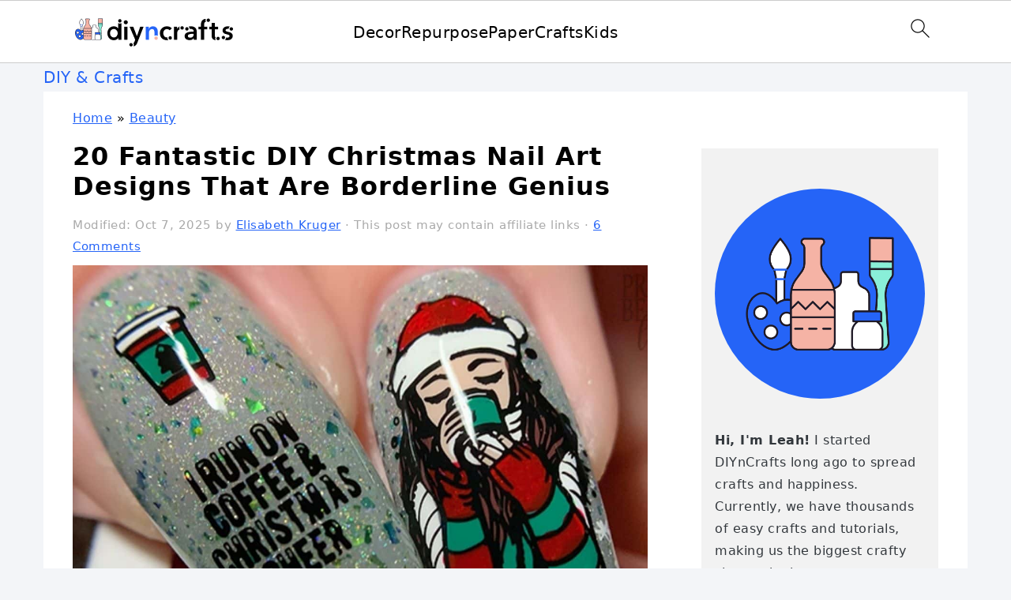

--- FILE ---
content_type: text/html; charset=UTF-8
request_url: https://www.diyncrafts.com/9692/beauty/20-fantastic-diy-christmas-nail-art-designs-borderline-genius
body_size: 55164
content:
<!DOCTYPE html>
<html lang="en-US">
<head ><meta charset="UTF-8" /><script>if(navigator.userAgent.match(/MSIE|Internet Explorer/i)||navigator.userAgent.match(/Trident\/7\..*?rv:11/i)){var href=document.location.href;if(!href.match(/[?&]nowprocket/)){if(href.indexOf("?")==-1){if(href.indexOf("#")==-1){document.location.href=href+"?nowprocket=1"}else{document.location.href=href.replace("#","?nowprocket=1#")}}else{if(href.indexOf("#")==-1){document.location.href=href+"&nowprocket=1"}else{document.location.href=href.replace("#","&nowprocket=1#")}}}}</script><script>(()=>{class RocketLazyLoadScripts{constructor(){this.v="2.0.4",this.userEvents=["keydown","keyup","mousedown","mouseup","mousemove","mouseover","mouseout","touchmove","touchstart","touchend","touchcancel","wheel","click","dblclick","input"],this.attributeEvents=["onblur","onclick","oncontextmenu","ondblclick","onfocus","onmousedown","onmouseenter","onmouseleave","onmousemove","onmouseout","onmouseover","onmouseup","onmousewheel","onscroll","onsubmit"]}async t(){this.i(),this.o(),/iP(ad|hone)/.test(navigator.userAgent)&&this.h(),this.u(),this.l(this),this.m(),this.k(this),this.p(this),this._(),await Promise.all([this.R(),this.L()]),this.lastBreath=Date.now(),this.S(this),this.P(),this.D(),this.O(),this.M(),await this.C(this.delayedScripts.normal),await this.C(this.delayedScripts.defer),await this.C(this.delayedScripts.async),await this.T(),await this.F(),await this.j(),await this.A(),window.dispatchEvent(new Event("rocket-allScriptsLoaded")),this.everythingLoaded=!0,this.lastTouchEnd&&await new Promise(t=>setTimeout(t,500-Date.now()+this.lastTouchEnd)),this.I(),this.H(),this.U(),this.W()}i(){this.CSPIssue=sessionStorage.getItem("rocketCSPIssue"),document.addEventListener("securitypolicyviolation",t=>{this.CSPIssue||"script-src-elem"!==t.violatedDirective||"data"!==t.blockedURI||(this.CSPIssue=!0,sessionStorage.setItem("rocketCSPIssue",!0))},{isRocket:!0})}o(){window.addEventListener("pageshow",t=>{this.persisted=t.persisted,this.realWindowLoadedFired=!0},{isRocket:!0}),window.addEventListener("pagehide",()=>{this.onFirstUserAction=null},{isRocket:!0})}h(){let t;function e(e){t=e}window.addEventListener("touchstart",e,{isRocket:!0}),window.addEventListener("touchend",function i(o){o.changedTouches[0]&&t.changedTouches[0]&&Math.abs(o.changedTouches[0].pageX-t.changedTouches[0].pageX)<10&&Math.abs(o.changedTouches[0].pageY-t.changedTouches[0].pageY)<10&&o.timeStamp-t.timeStamp<200&&(window.removeEventListener("touchstart",e,{isRocket:!0}),window.removeEventListener("touchend",i,{isRocket:!0}),"INPUT"===o.target.tagName&&"text"===o.target.type||(o.target.dispatchEvent(new TouchEvent("touchend",{target:o.target,bubbles:!0})),o.target.dispatchEvent(new MouseEvent("mouseover",{target:o.target,bubbles:!0})),o.target.dispatchEvent(new PointerEvent("click",{target:o.target,bubbles:!0,cancelable:!0,detail:1,clientX:o.changedTouches[0].clientX,clientY:o.changedTouches[0].clientY})),event.preventDefault()))},{isRocket:!0})}q(t){this.userActionTriggered||("mousemove"!==t.type||this.firstMousemoveIgnored?"keyup"===t.type||"mouseover"===t.type||"mouseout"===t.type||(this.userActionTriggered=!0,this.onFirstUserAction&&this.onFirstUserAction()):this.firstMousemoveIgnored=!0),"click"===t.type&&t.preventDefault(),t.stopPropagation(),t.stopImmediatePropagation(),"touchstart"===this.lastEvent&&"touchend"===t.type&&(this.lastTouchEnd=Date.now()),"click"===t.type&&(this.lastTouchEnd=0),this.lastEvent=t.type,t.composedPath&&t.composedPath()[0].getRootNode()instanceof ShadowRoot&&(t.rocketTarget=t.composedPath()[0]),this.savedUserEvents.push(t)}u(){this.savedUserEvents=[],this.userEventHandler=this.q.bind(this),this.userEvents.forEach(t=>window.addEventListener(t,this.userEventHandler,{passive:!1,isRocket:!0})),document.addEventListener("visibilitychange",this.userEventHandler,{isRocket:!0})}U(){this.userEvents.forEach(t=>window.removeEventListener(t,this.userEventHandler,{passive:!1,isRocket:!0})),document.removeEventListener("visibilitychange",this.userEventHandler,{isRocket:!0}),this.savedUserEvents.forEach(t=>{(t.rocketTarget||t.target).dispatchEvent(new window[t.constructor.name](t.type,t))})}m(){const t="return false",e=Array.from(this.attributeEvents,t=>"data-rocket-"+t),i="["+this.attributeEvents.join("],[")+"]",o="[data-rocket-"+this.attributeEvents.join("],[data-rocket-")+"]",s=(e,i,o)=>{o&&o!==t&&(e.setAttribute("data-rocket-"+i,o),e["rocket"+i]=new Function("event",o),e.setAttribute(i,t))};new MutationObserver(t=>{for(const n of t)"attributes"===n.type&&(n.attributeName.startsWith("data-rocket-")||this.everythingLoaded?n.attributeName.startsWith("data-rocket-")&&this.everythingLoaded&&this.N(n.target,n.attributeName.substring(12)):s(n.target,n.attributeName,n.target.getAttribute(n.attributeName))),"childList"===n.type&&n.addedNodes.forEach(t=>{if(t.nodeType===Node.ELEMENT_NODE)if(this.everythingLoaded)for(const i of[t,...t.querySelectorAll(o)])for(const t of i.getAttributeNames())e.includes(t)&&this.N(i,t.substring(12));else for(const e of[t,...t.querySelectorAll(i)])for(const t of e.getAttributeNames())this.attributeEvents.includes(t)&&s(e,t,e.getAttribute(t))})}).observe(document,{subtree:!0,childList:!0,attributeFilter:[...this.attributeEvents,...e]})}I(){this.attributeEvents.forEach(t=>{document.querySelectorAll("[data-rocket-"+t+"]").forEach(e=>{this.N(e,t)})})}N(t,e){const i=t.getAttribute("data-rocket-"+e);i&&(t.setAttribute(e,i),t.removeAttribute("data-rocket-"+e))}k(t){Object.defineProperty(HTMLElement.prototype,"onclick",{get(){return this.rocketonclick||null},set(e){this.rocketonclick=e,this.setAttribute(t.everythingLoaded?"onclick":"data-rocket-onclick","this.rocketonclick(event)")}})}S(t){function e(e,i){let o=e[i];e[i]=null,Object.defineProperty(e,i,{get:()=>o,set(s){t.everythingLoaded?o=s:e["rocket"+i]=o=s}})}e(document,"onreadystatechange"),e(window,"onload"),e(window,"onpageshow");try{Object.defineProperty(document,"readyState",{get:()=>t.rocketReadyState,set(e){t.rocketReadyState=e},configurable:!0}),document.readyState="loading"}catch(t){console.log("WPRocket DJE readyState conflict, bypassing")}}l(t){this.originalAddEventListener=EventTarget.prototype.addEventListener,this.originalRemoveEventListener=EventTarget.prototype.removeEventListener,this.savedEventListeners=[],EventTarget.prototype.addEventListener=function(e,i,o){o&&o.isRocket||!t.B(e,this)&&!t.userEvents.includes(e)||t.B(e,this)&&!t.userActionTriggered||e.startsWith("rocket-")||t.everythingLoaded?t.originalAddEventListener.call(this,e,i,o):(t.savedEventListeners.push({target:this,remove:!1,type:e,func:i,options:o}),"mouseenter"!==e&&"mouseleave"!==e||t.originalAddEventListener.call(this,e,t.savedUserEvents.push,o))},EventTarget.prototype.removeEventListener=function(e,i,o){o&&o.isRocket||!t.B(e,this)&&!t.userEvents.includes(e)||t.B(e,this)&&!t.userActionTriggered||e.startsWith("rocket-")||t.everythingLoaded?t.originalRemoveEventListener.call(this,e,i,o):t.savedEventListeners.push({target:this,remove:!0,type:e,func:i,options:o})}}J(t,e){this.savedEventListeners=this.savedEventListeners.filter(i=>{let o=i.type,s=i.target||window;return e!==o||t!==s||(this.B(o,s)&&(i.type="rocket-"+o),this.$(i),!1)})}H(){EventTarget.prototype.addEventListener=this.originalAddEventListener,EventTarget.prototype.removeEventListener=this.originalRemoveEventListener,this.savedEventListeners.forEach(t=>this.$(t))}$(t){t.remove?this.originalRemoveEventListener.call(t.target,t.type,t.func,t.options):this.originalAddEventListener.call(t.target,t.type,t.func,t.options)}p(t){let e;function i(e){return t.everythingLoaded?e:e.split(" ").map(t=>"load"===t||t.startsWith("load.")?"rocket-jquery-load":t).join(" ")}function o(o){function s(e){const s=o.fn[e];o.fn[e]=o.fn.init.prototype[e]=function(){return this[0]===window&&t.userActionTriggered&&("string"==typeof arguments[0]||arguments[0]instanceof String?arguments[0]=i(arguments[0]):"object"==typeof arguments[0]&&Object.keys(arguments[0]).forEach(t=>{const e=arguments[0][t];delete arguments[0][t],arguments[0][i(t)]=e})),s.apply(this,arguments),this}}if(o&&o.fn&&!t.allJQueries.includes(o)){const e={DOMContentLoaded:[],"rocket-DOMContentLoaded":[]};for(const t in e)document.addEventListener(t,()=>{e[t].forEach(t=>t())},{isRocket:!0});o.fn.ready=o.fn.init.prototype.ready=function(i){function s(){parseInt(o.fn.jquery)>2?setTimeout(()=>i.bind(document)(o)):i.bind(document)(o)}return"function"==typeof i&&(t.realDomReadyFired?!t.userActionTriggered||t.fauxDomReadyFired?s():e["rocket-DOMContentLoaded"].push(s):e.DOMContentLoaded.push(s)),o([])},s("on"),s("one"),s("off"),t.allJQueries.push(o)}e=o}t.allJQueries=[],o(window.jQuery),Object.defineProperty(window,"jQuery",{get:()=>e,set(t){o(t)}})}P(){const t=new Map;document.write=document.writeln=function(e){const i=document.currentScript,o=document.createRange(),s=i.parentElement;let n=t.get(i);void 0===n&&(n=i.nextSibling,t.set(i,n));const c=document.createDocumentFragment();o.setStart(c,0),c.appendChild(o.createContextualFragment(e)),s.insertBefore(c,n)}}async R(){return new Promise(t=>{this.userActionTriggered?t():this.onFirstUserAction=t})}async L(){return new Promise(t=>{document.addEventListener("DOMContentLoaded",()=>{this.realDomReadyFired=!0,t()},{isRocket:!0})})}async j(){return this.realWindowLoadedFired?Promise.resolve():new Promise(t=>{window.addEventListener("load",t,{isRocket:!0})})}M(){this.pendingScripts=[];this.scriptsMutationObserver=new MutationObserver(t=>{for(const e of t)e.addedNodes.forEach(t=>{"SCRIPT"!==t.tagName||t.noModule||t.isWPRocket||this.pendingScripts.push({script:t,promise:new Promise(e=>{const i=()=>{const i=this.pendingScripts.findIndex(e=>e.script===t);i>=0&&this.pendingScripts.splice(i,1),e()};t.addEventListener("load",i,{isRocket:!0}),t.addEventListener("error",i,{isRocket:!0}),setTimeout(i,1e3)})})})}),this.scriptsMutationObserver.observe(document,{childList:!0,subtree:!0})}async F(){await this.X(),this.pendingScripts.length?(await this.pendingScripts[0].promise,await this.F()):this.scriptsMutationObserver.disconnect()}D(){this.delayedScripts={normal:[],async:[],defer:[]},document.querySelectorAll("script[type$=rocketlazyloadscript]").forEach(t=>{t.hasAttribute("data-rocket-src")?t.hasAttribute("async")&&!1!==t.async?this.delayedScripts.async.push(t):t.hasAttribute("defer")&&!1!==t.defer||"module"===t.getAttribute("data-rocket-type")?this.delayedScripts.defer.push(t):this.delayedScripts.normal.push(t):this.delayedScripts.normal.push(t)})}async _(){await this.L();let t=[];document.querySelectorAll("script[type$=rocketlazyloadscript][data-rocket-src]").forEach(e=>{let i=e.getAttribute("data-rocket-src");if(i&&!i.startsWith("data:")){i.startsWith("//")&&(i=location.protocol+i);try{const o=new URL(i).origin;o!==location.origin&&t.push({src:o,crossOrigin:e.crossOrigin||"module"===e.getAttribute("data-rocket-type")})}catch(t){}}}),t=[...new Map(t.map(t=>[JSON.stringify(t),t])).values()],this.Y(t,"preconnect")}async G(t){if(await this.K(),!0!==t.noModule||!("noModule"in HTMLScriptElement.prototype))return new Promise(e=>{let i;function o(){(i||t).setAttribute("data-rocket-status","executed"),e()}try{if(navigator.userAgent.includes("Firefox/")||""===navigator.vendor||this.CSPIssue)i=document.createElement("script"),[...t.attributes].forEach(t=>{let e=t.nodeName;"type"!==e&&("data-rocket-type"===e&&(e="type"),"data-rocket-src"===e&&(e="src"),i.setAttribute(e,t.nodeValue))}),t.text&&(i.text=t.text),t.nonce&&(i.nonce=t.nonce),i.hasAttribute("src")?(i.addEventListener("load",o,{isRocket:!0}),i.addEventListener("error",()=>{i.setAttribute("data-rocket-status","failed-network"),e()},{isRocket:!0}),setTimeout(()=>{i.isConnected||e()},1)):(i.text=t.text,o()),i.isWPRocket=!0,t.parentNode.replaceChild(i,t);else{const i=t.getAttribute("data-rocket-type"),s=t.getAttribute("data-rocket-src");i?(t.type=i,t.removeAttribute("data-rocket-type")):t.removeAttribute("type"),t.addEventListener("load",o,{isRocket:!0}),t.addEventListener("error",i=>{this.CSPIssue&&i.target.src.startsWith("data:")?(console.log("WPRocket: CSP fallback activated"),t.removeAttribute("src"),this.G(t).then(e)):(t.setAttribute("data-rocket-status","failed-network"),e())},{isRocket:!0}),s?(t.fetchPriority="high",t.removeAttribute("data-rocket-src"),t.src=s):t.src="data:text/javascript;base64,"+window.btoa(unescape(encodeURIComponent(t.text)))}}catch(i){t.setAttribute("data-rocket-status","failed-transform"),e()}});t.setAttribute("data-rocket-status","skipped")}async C(t){const e=t.shift();return e?(e.isConnected&&await this.G(e),this.C(t)):Promise.resolve()}O(){this.Y([...this.delayedScripts.normal,...this.delayedScripts.defer,...this.delayedScripts.async],"preload")}Y(t,e){this.trash=this.trash||[];let i=!0;var o=document.createDocumentFragment();t.forEach(t=>{const s=t.getAttribute&&t.getAttribute("data-rocket-src")||t.src;if(s&&!s.startsWith("data:")){const n=document.createElement("link");n.href=s,n.rel=e,"preconnect"!==e&&(n.as="script",n.fetchPriority=i?"high":"low"),t.getAttribute&&"module"===t.getAttribute("data-rocket-type")&&(n.crossOrigin=!0),t.crossOrigin&&(n.crossOrigin=t.crossOrigin),t.integrity&&(n.integrity=t.integrity),t.nonce&&(n.nonce=t.nonce),o.appendChild(n),this.trash.push(n),i=!1}}),document.head.appendChild(o)}W(){this.trash.forEach(t=>t.remove())}async T(){try{document.readyState="interactive"}catch(t){}this.fauxDomReadyFired=!0;try{await this.K(),this.J(document,"readystatechange"),document.dispatchEvent(new Event("rocket-readystatechange")),await this.K(),document.rocketonreadystatechange&&document.rocketonreadystatechange(),await this.K(),this.J(document,"DOMContentLoaded"),document.dispatchEvent(new Event("rocket-DOMContentLoaded")),await this.K(),this.J(window,"DOMContentLoaded"),window.dispatchEvent(new Event("rocket-DOMContentLoaded"))}catch(t){console.error(t)}}async A(){try{document.readyState="complete"}catch(t){}try{await this.K(),this.J(document,"readystatechange"),document.dispatchEvent(new Event("rocket-readystatechange")),await this.K(),document.rocketonreadystatechange&&document.rocketonreadystatechange(),await this.K(),this.J(window,"load"),window.dispatchEvent(new Event("rocket-load")),await this.K(),window.rocketonload&&window.rocketonload(),await this.K(),this.allJQueries.forEach(t=>t(window).trigger("rocket-jquery-load")),await this.K(),this.J(window,"pageshow");const t=new Event("rocket-pageshow");t.persisted=this.persisted,window.dispatchEvent(t),await this.K(),window.rocketonpageshow&&window.rocketonpageshow({persisted:this.persisted})}catch(t){console.error(t)}}async K(){Date.now()-this.lastBreath>45&&(await this.X(),this.lastBreath=Date.now())}async X(){return document.hidden?new Promise(t=>setTimeout(t)):new Promise(t=>requestAnimationFrame(t))}B(t,e){return e===document&&"readystatechange"===t||(e===document&&"DOMContentLoaded"===t||(e===window&&"DOMContentLoaded"===t||(e===window&&"load"===t||e===window&&"pageshow"===t)))}static run(){(new RocketLazyLoadScripts).t()}}RocketLazyLoadScripts.run()})();</script>

<meta name="viewport" content="width=device-width, initial-scale=1" />
<meta name='robots' content='index, follow, max-image-preview:large, max-snippet:-1, max-video-preview:-1' />
	<style></style>
	
	<!-- This site is optimized with the Yoast SEO Premium plugin v26.6 (Yoast SEO v26.6) - https://yoast.com/wordpress/plugins/seo/ -->
	<title>20 Fantastic DIY Christmas Nail Art Designs That Are Borderline Genius - DIY &amp; Crafts</title>
<style id="wpr-usedcss">img:is([sizes=auto i],[sizes^="auto," i]){contain-intrinsic-size:3000px 1500px}html{font-family:sans-serif;-webkit-text-size-adjust:100%;-ms-text-size-adjust:100%}body{margin:0}article,aside,details,figcaption,figure,footer,header,main,menu,nav,summary{display:block}progress,video{display:inline-block;vertical-align:baseline}[hidden],template{display:none}a{background-color:transparent}a:active,a:hover{outline:0}small{font-size:80%}img{border:0}svg:not(:root){overflow:hidden}figure{margin:20px 0}code{font-family:monospace,monospace;font-size:1em;white-space:pre-line;box-shadow:1px 1px 3px #ccc;padding:17px;margin:17px 0}button,input,select,textarea{color:inherit;font:inherit;margin:0}button{overflow:visible}button,select{text-transform:none;font-family:sans-serif}button,input[type=submit]{cursor:pointer;-webkit-appearance:button}button::-moz-focus-inner,input::-moz-focus-inner{border:0;padding:0}input{line-height:normal}input[type=checkbox]{-moz-box-sizing:border-box;-webkit-box-sizing:border-box;box-sizing:border-box;padding:0}input[type=number]::-webkit-inner-spin-button,input[type=number]::-webkit-outer-spin-button{height:auto}input[type=search]{-moz-box-sizing:content-box;-webkit-box-sizing:content-box;box-sizing:content-box;-webkit-appearance:textfield}input[type=search]::-webkit-search-cancel-button,input[type=search]::-webkit-search-decoration{-webkit-appearance:none}textarea{overflow:auto}table{border-collapse:collapse;border-spacing:0}*,input[type=search]{-moz-box-sizing:border-box;-webkit-box-sizing:border-box;box-sizing:border-box}.clear:after,.comment-respond:after,.entry-content:after,.entry:after,.nav-primary:after,.site-container:after,.site-footer:after,.site-inner:after,.widget-area:after,.wrap:after{clear:both;content:" ";display:table}.clear{clear:both;margin-bottom:30px}body{background:#fff;color:#010101;font-family:Muli,Arial,Helvetica,sans-serif;font-size:100%;font-weight:300;letter-spacing:.5px;line-height:1.8}::-moz-selection{background:#111;color:#fff}::selection{background:#111;color:#fff}a{color:#fb6a4a;text-decoration:none}.single .content a,.site-footer a,aside a{text-decoration:underline}a:focus,a:hover{opacity:.7}p{margin:5px 0 15px;padding:0}strong{font-weight:700}ol,ul{margin:0;padding:0}h1,h2,h3{font-family:Karla,Arial,Helvetica,sans-serif;font-weight:700;letter-spacing:3px;line-height:1.3;margin:37px 0 21px;padding:0;text-transform:uppercase}h1 a{font-style:normal}h1{font-size:2em}h2{font-size:1.625em}h3{font-size:1.375em}iframe,img,object,video{max-width:100%}img{height:auto}input,select,textarea{border:1px solid #eee;-webkit-box-shadow:0 0 0 #fff;-webkit-box-shadow:0 0 0 #fff;box-shadow:0 0 0 #fff;color:#333;font-weight:300;letter-spacing:.5px;padding:10px;width:100%}input:focus,textarea:focus{outline:0}::-moz-placeholder{color:#000}::-webkit-input-placeholder{color:#000}button,input[type=submit]{background:#010101;border:1px solid #010101;-webkit-box-shadow:none;box-shadow:none;color:#fff;cursor:pointer;font-family:Karla,Arial,Helvetica,sans-serif;font-style:normal;font-weight:700;letter-spacing:2px;padding:7px 17px;text-transform:uppercase;width:auto}input[type=submit]{letter-spacing:2px}button:focus,button:hover,input:focus[type=submit],input:hover[type=submit]{background:#fff;color:#010101}input[type=search]::-webkit-search-cancel-button,input[type=search]::-webkit-search-results-button{display:none}.site-container{margin:0 auto}.content-sidebar-wrap,.site-inner,.wrap{margin:0 auto;max-width:1170px}.site-inner{background:#fff;margin:0 auto;padding:15px 37px}.content{float:right;width:720px}.content-sidebar .content{float:left}.sidebar-primary{float:right;width:300px}.search-form{background:#fff;border:1px solid #eee;padding:10px}.search-form input{background:url("https://cdn.diyncrafts.com/wp-content/themes/foodiepro-v444/images/search.svg") center right no-repeat #fff;-webkit-background-size:contain;background-size:contain;border:0;padding:0}.search-form input[type=submit]{border:0;clip:rect(0,0,0,0);height:1px;margin:-1px;padding:0;position:absolute;width:1px}.aligncenter,.aligncenter img{display:block;margin:0 auto 22px}.breadcrumb{margin-bottom:20px}.entry-title{margin:0 0 17px;word-wrap:break-word}.entry-title a,h1.entry-title{color:#010101;text-decoration:none}.entry-title a:hover{opacity:.7}figcaption{text-align:center}.screen-reader-shortcut,.screen-reader-text,.screen-reader-text span{background:#fff;border:0;clip:rect(0,0,0,0);color:#333;height:1px;overflow:hidden;position:absolute!important;width:1px}.screen-reader-shortcut:focus,.screen-reader-text:focus{-webkit-box-shadow:0 0 2px 2px rgba(0,0,0,.6);box-shadow:0 0 2px 2px rgba(0,0,0,.6);clip:auto!important;display:block;font-size:1em;font-weight:700;height:auto;padding:15px 23px 14px;text-decoration:none;width:auto;z-index:100000}.genesis-skip-link li{height:0;list-style:none;width:0}img[data-lazy-src]{opacity:0}img.lazyloaded{opacity:1}.genesis-nav-menu{background:#fff;border-bottom:1px solid #eee;border-top:1px solid #eee;clear:both;font-family:Karla,Arial,Helvetica,sans-serif;font-weight:400;letter-spacing:2px;padding:7px 0;text-align:center;width:100%}.genesis-nav-menu aside{display:inline-block;height:32px;vertical-align:middle;width:auto}.genesis-nav-menu .menu-item{display:inline-block;margin:0;padding:0;text-align:left}.genesis-nav-menu a{color:#010101;display:block;padding:17px 21px;position:relative;text-decoration:none;text-transform:uppercase;min-height:52px}.genesis-nav-menu a:focus,.genesis-nav-menu a:hover{color:#fb6a4a}.genesis-nav-menu .sub-menu{border-bottom:5px solid #010101;opacity:0;position:absolute;left:-9999px;width:230px;z-index:2000}.genesis-nav-menu .sub-menu a{background-color:#fff;letter-spacing:1px;padding:20px;position:relative;width:230px}.genesis-nav-menu .sub-menu .sub-menu{margin:-52px 0 0 200px}.genesis-nav-menu .menu-item:focus,.genesis-nav-menu .menu-item:hover{position:static}.genesis-nav-menu .sub-menu a:focus,.genesis-nav-menu .sub-menu a:hover{background:#010101;color:#fff}.genesis-nav-menu .menu-item:focus>.sub-menu,.genesis-nav-menu .menu-item:hover>.sub-menu{opacity:1;left:auto}.genesis-nav-menu .search-form{display:inline-block;margin-left:27px;vertical-align:middle;width:auto}.sidebar .menu-item a{text-decoration:none}.nav-primary{margin:0}.entry{margin-bottom:37px}.entry-content ol,.entry-content p,.entry-content ul{margin-bottom:37px}.entry-content ol li,.entry-content ul li{margin:0 0 17px 37px}.entry-content ol li{list-style-type:decimal}.entry-content ul li{list-style-type:disc}.entry-content ol ol,.entry-content ul ul{margin-bottom:37px}.entry-header{color:#555;margin:0 0 37px}.entry-meta a{color:#555;text-decoration:underline}.entry-footer .entry-meta{border-top:1px solid #eee;padding:37px 0}.comment-respond,.entry-comments{padding:37px 0}.comment-respond,.entry-comments{margin:0 0 37px}.comment-respond h3,.entry-comments h3{color:#010101}.comment-author,.comment-meta{display:inline-block;margin:0 17px 0 0}.comment-respond input[type=email],.comment-respond input[type=text],.comment-respond input[type=url]{width:50%}.comment-respond label{display:block;margin-right:12px}.comment-list{border-top:1px solid #eee}.comment-list li{list-style-type:none;margin:37px 0 0;padding:0}.comment-list article{padding:17px;overflow:auto;border-bottom:1px solid #f7f7f7}.comment-header{margin:0 0 17px}.comment-reply a{color:#555;border:1px solid #ccc;border-radius:5px;padding:7px;float:right;display:block;letter-spacing:2px;text-transform:uppercase;text-decoration:none!important}.comment-meta{margin:0}.comment-meta{margin:0;float:right}.comment-time,.comment-time a{color:#555}.comment-content{overflow-wrap:break-word}.comment-author-name{font-weight:700}.comment-list .children{margin-left:17px}.comment-list .children article{border-left:11px solid #ccc}.sidebar p:last-child,.sidebar ul{margin:0}.sidebar li{list-style-type:none;margin-bottom:6px;padding:0;word-wrap:break-word}.sidebar>ul li:before{content:"\00BB \0020";padding-right:7px}.sidebar>ul>li:last-child{margin-bottom:0}.sidebar a{font-weight:700}.sidebar .search-form{width:100%}.sidebar a img{margin-bottom:0}.site-footer{color:#555;letter-spacing:2px;padding:27px 0;text-align:center}.site-footer a{color:#555}.site-footer p{margin:0}@media only screen and (min-width:1200px){.comment-time,.comment-time a{font-size:.8em}.children{margin-left:17px}.comment-list .children article{border-left:none}#breadcrumbs,.entry-meta,aside{font-size:.8em}}@media only screen and (max-width:1200px){.site-inner,.wrap{max-width:1040px;overflow:hidden}.content{width:620px}.genesis-nav-menu a{padding:17px}.sidebar-primary{width:300px}}@media only screen and (max-width:1023px){.content,.sidebar-primary,.site-inner,.wrap{width:100%}.site-inner{padding-left:5%;padding-right:5%}.comment-respond,.entry,.entry-comments,.entry-footer .entry-meta{padding:10px 0}.genesis-nav-menu li{float:none}.genesis-nav-menu{text-align:center}.entry-footer .entry-meta{margin:0;padding-top:12px}}@media only screen and (max-width:940px){nav{display:none;position:relative}#genesis-nav-primary{border-bottom:2px solid #ccc}.genesis-nav-menu{border:none}.genesis-nav-menu .menu-item{border-bottom:1px solid #eee;display:block;position:relative;text-align:left}.genesis-nav-menu .menu-item:focus,.genesis-nav-menu .menu-item:hover{position:relative}.genesis-nav-menu .sub-menu{border-top:1px solid #eee;clear:both;display:none;opacity:1;position:static;width:100%}.genesis-nav-menu .sub-menu .menu-item:last-child{border-bottom:none}.genesis-nav-menu .sub-menu a{border:none;padding:16px 22px;position:relative;width:auto}.genesis-nav-menu .sub-menu a:focus,.genesis-nav-menu .sub-menu a:hover{background:#101010;opacity:1}.genesis-nav-menu .sub-menu .sub-menu{margin:0}.genesis-nav-menu .sub-menu .sub-menu a{padding-left:30px}.genesis-nav-menu .sub-menu .sub-menu .sub-menu a{padding-left:40px}.genesis-nav-menu .search-form{border:0;float:right;width:100%;padding:20px 10px}nav#breadcrumbs{display:block}}@media only screen and (max-width:767px){.odd{clear:both;margin-left:0}}body{background:#f3f5f8}.entry-content a,.entry-meta a,.site-footer a,a{color:#2564f7}.entry-meta a:hover,.site-footer a:hover,a:hover{color:#f5b3a5}button{background:#89efd8}button{border-color:#89efd8}button:hover{background:#89efd8;color:#fff}:where(.wp-block-button__link){border-radius:9999px;box-shadow:none;padding:calc(.667em + 2px) calc(1.333em + 2px);text-decoration:none}:root :where(.wp-block-button .wp-block-button__link.is-style-outline),:root :where(.wp-block-button.is-style-outline>.wp-block-button__link){border:2px solid;padding:.667em 1.333em}:root :where(.wp-block-button .wp-block-button__link.is-style-outline:not(.has-text-color)),:root :where(.wp-block-button.is-style-outline>.wp-block-button__link:not(.has-text-color)){color:currentColor}:root :where(.wp-block-button .wp-block-button__link.is-style-outline:not(.has-background)),:root :where(.wp-block-button.is-style-outline>.wp-block-button__link:not(.has-background)){background-color:initial;background-image:none}:where(.wp-block-calendar table:not(.has-background) th){background:#ddd}.wp-block-categories{box-sizing:border-box}.wp-block-categories.wp-block-categories-dropdown.aligncenter{text-align:center}.wp-block-categories .wp-block-categories__label{display:block;width:100%}.wp-block-columns{align-items:normal!important;box-sizing:border-box;display:flex;flex-wrap:wrap!important}@media (min-width:782px){.wp-block-columns{flex-wrap:nowrap!important}}@media (max-width:781px){.wp-block-columns:not(.is-not-stacked-on-mobile)>.wp-block-column{flex-basis:100%!important}}@media (min-width:782px){.wp-block-columns:not(.is-not-stacked-on-mobile)>.wp-block-column{flex-basis:0;flex-grow:1}}:where(.wp-block-columns){margin-bottom:1.75em}:where(.wp-block-columns.has-background){padding:1.25em 2.375em}.wp-block-column{flex-grow:1;min-width:0;overflow-wrap:break-word;word-break:break-word}:where(.wp-block-post-comments input[type=submit]){border:none}:where(.wp-block-cover-image:not(.has-text-color)),:where(.wp-block-cover:not(.has-text-color)){color:#fff}:where(.wp-block-cover-image.is-light:not(.has-text-color)),:where(.wp-block-cover.is-light:not(.has-text-color)){color:#000}:root :where(.wp-block-cover h1:not(.has-text-color)),:root :where(.wp-block-cover h2:not(.has-text-color)),:root :where(.wp-block-cover h3:not(.has-text-color)),:root :where(.wp-block-cover h4:not(.has-text-color)),:root :where(.wp-block-cover h5:not(.has-text-color)),:root :where(.wp-block-cover h6:not(.has-text-color)),:root :where(.wp-block-cover p:not(.has-text-color)){color:inherit}:where(.wp-block-file){margin-bottom:1.5em}:where(.wp-block-file__button){border-radius:2em;display:inline-block;padding:.5em 1em}:where(.wp-block-file__button):is(a):active,:where(.wp-block-file__button):is(a):focus,:where(.wp-block-file__button):is(a):hover,:where(.wp-block-file__button):is(a):visited{box-shadow:none;color:#fff;opacity:.85;text-decoration:none}.wp-block-group{box-sizing:border-box}:where(.wp-block-group.wp-block-group-is-layout-constrained){position:relative}.wp-block-image>a,.wp-block-image>figure>a{display:inline-block}.wp-block-image img{box-sizing:border-box;height:auto;max-width:100%;vertical-align:bottom}.wp-block-image.aligncenter{text-align:center}.wp-block-image .aligncenter,.wp-block-image.aligncenter{display:table}.wp-block-image .aligncenter>figcaption,.wp-block-image.aligncenter>figcaption{caption-side:bottom;display:table-caption}.wp-block-image .aligncenter{margin-left:auto;margin-right:auto}.wp-block-image :where(figcaption){margin-bottom:1em;margin-top:.5em}:root :where(.wp-block-image.is-style-rounded img,.wp-block-image .is-style-rounded img){border-radius:9999px}.wp-block-image figure{margin:0}:where(.wp-block-latest-comments:not([style*=line-height] .wp-block-latest-comments__comment)){line-height:1.1}:where(.wp-block-latest-comments:not([style*=line-height] .wp-block-latest-comments__comment-excerpt p)){line-height:1.8}:root :where(.wp-block-latest-posts.is-grid){padding:0}:root :where(.wp-block-latest-posts.wp-block-latest-posts__list){padding-left:0}ol,ul{box-sizing:border-box}:root :where(.wp-block-list.has-background){padding:1.25em 2.375em}:where(.wp-block-navigation.has-background .wp-block-navigation-item a:not(.wp-element-button)),:where(.wp-block-navigation.has-background .wp-block-navigation-submenu a:not(.wp-element-button)){padding:.5em 1em}:where(.wp-block-navigation .wp-block-navigation__submenu-container .wp-block-navigation-item a:not(.wp-element-button)),:where(.wp-block-navigation .wp-block-navigation__submenu-container .wp-block-navigation-submenu a:not(.wp-element-button)),:where(.wp-block-navigation .wp-block-navigation__submenu-container .wp-block-navigation-submenu button.wp-block-navigation-item__content),:where(.wp-block-navigation .wp-block-navigation__submenu-container .wp-block-pages-list__item button.wp-block-navigation-item__content){padding:.5em 1em}:root :where(p.has-background){padding:1.25em 2.375em}:where(p.has-text-color:not(.has-link-color)) a{color:inherit}:where(.wp-block-post-comments-form) input:not([type=submit]),:where(.wp-block-post-comments-form) textarea{border:1px solid #949494;font-family:inherit;font-size:1em}:where(.wp-block-post-comments-form) input:where(:not([type=submit]):not([type=checkbox])),:where(.wp-block-post-comments-form) textarea{padding:calc(.667em + 2px)}:where(.wp-block-post-excerpt){box-sizing:border-box;margin-bottom:var(--wp--style--block-gap);margin-top:var(--wp--style--block-gap)}:where(.wp-block-preformatted.has-background){padding:1.25em 2.375em}:where(.wp-block-search__button){border:1px solid #ccc;padding:6px 10px}:where(.wp-block-search__input){font-family:inherit;font-size:inherit;font-style:inherit;font-weight:inherit;letter-spacing:inherit;line-height:inherit;text-transform:inherit}:where(.wp-block-search__button-inside .wp-block-search__inside-wrapper){border:1px solid #949494;box-sizing:border-box;padding:4px}:where(.wp-block-search__button-inside .wp-block-search__inside-wrapper) .wp-block-search__input{border:none;border-radius:0;padding:0 4px}:where(.wp-block-search__button-inside .wp-block-search__inside-wrapper) .wp-block-search__input:focus{outline:0}:where(.wp-block-search__button-inside .wp-block-search__inside-wrapper) :where(.wp-block-search__button){padding:4px 8px}:root :where(.wp-block-separator.is-style-dots){height:auto;line-height:1;text-align:center}:root :where(.wp-block-separator.is-style-dots):before{color:currentColor;content:"···";font-family:serif;font-size:1.5em;letter-spacing:2em;padding-left:2em}:root :where(.wp-block-site-logo.is-style-rounded){border-radius:9999px}:where(.wp-block-social-links:not(.is-style-logos-only)) .wp-social-link{background-color:#f0f0f0;color:#444}:where(.wp-block-social-links:not(.is-style-logos-only)) .wp-social-link-amazon{background-color:#f90;color:#fff}:where(.wp-block-social-links:not(.is-style-logos-only)) .wp-social-link-bandcamp{background-color:#1ea0c3;color:#fff}:where(.wp-block-social-links:not(.is-style-logos-only)) .wp-social-link-behance{background-color:#0757fe;color:#fff}:where(.wp-block-social-links:not(.is-style-logos-only)) .wp-social-link-bluesky{background-color:#0a7aff;color:#fff}:where(.wp-block-social-links:not(.is-style-logos-only)) .wp-social-link-codepen{background-color:#1e1f26;color:#fff}:where(.wp-block-social-links:not(.is-style-logos-only)) .wp-social-link-deviantart{background-color:#02e49b;color:#fff}:where(.wp-block-social-links:not(.is-style-logos-only)) .wp-social-link-discord{background-color:#5865f2;color:#fff}:where(.wp-block-social-links:not(.is-style-logos-only)) .wp-social-link-dribbble{background-color:#e94c89;color:#fff}:where(.wp-block-social-links:not(.is-style-logos-only)) .wp-social-link-dropbox{background-color:#4280ff;color:#fff}:where(.wp-block-social-links:not(.is-style-logos-only)) .wp-social-link-etsy{background-color:#f45800;color:#fff}:where(.wp-block-social-links:not(.is-style-logos-only)) .wp-social-link-facebook{background-color:#0866ff;color:#fff}:where(.wp-block-social-links:not(.is-style-logos-only)) .wp-social-link-fivehundredpx{background-color:#000;color:#fff}:where(.wp-block-social-links:not(.is-style-logos-only)) .wp-social-link-flickr{background-color:#0461dd;color:#fff}:where(.wp-block-social-links:not(.is-style-logos-only)) .wp-social-link-foursquare{background-color:#e65678;color:#fff}:where(.wp-block-social-links:not(.is-style-logos-only)) .wp-social-link-github{background-color:#24292d;color:#fff}:where(.wp-block-social-links:not(.is-style-logos-only)) .wp-social-link-goodreads{background-color:#eceadd;color:#382110}:where(.wp-block-social-links:not(.is-style-logos-only)) .wp-social-link-google{background-color:#ea4434;color:#fff}:where(.wp-block-social-links:not(.is-style-logos-only)) .wp-social-link-gravatar{background-color:#1d4fc4;color:#fff}:where(.wp-block-social-links:not(.is-style-logos-only)) .wp-social-link-instagram{background-color:#f00075;color:#fff}:where(.wp-block-social-links:not(.is-style-logos-only)) .wp-social-link-lastfm{background-color:#e21b24;color:#fff}:where(.wp-block-social-links:not(.is-style-logos-only)) .wp-social-link-linkedin{background-color:#0d66c2;color:#fff}:where(.wp-block-social-links:not(.is-style-logos-only)) .wp-social-link-mastodon{background-color:#3288d4;color:#fff}:where(.wp-block-social-links:not(.is-style-logos-only)) .wp-social-link-medium{background-color:#000;color:#fff}:where(.wp-block-social-links:not(.is-style-logos-only)) .wp-social-link-meetup{background-color:#f6405f;color:#fff}:where(.wp-block-social-links:not(.is-style-logos-only)) .wp-social-link-patreon{background-color:#000;color:#fff}:where(.wp-block-social-links:not(.is-style-logos-only)) .wp-social-link-pinterest{background-color:#e60122;color:#fff}:where(.wp-block-social-links:not(.is-style-logos-only)) .wp-social-link-pocket{background-color:#ef4155;color:#fff}:where(.wp-block-social-links:not(.is-style-logos-only)) .wp-social-link-reddit{background-color:#ff4500;color:#fff}:where(.wp-block-social-links:not(.is-style-logos-only)) .wp-social-link-skype{background-color:#0478d7;color:#fff}:where(.wp-block-social-links:not(.is-style-logos-only)) .wp-social-link-snapchat{background-color:#fefc00;color:#fff;stroke:#000}:where(.wp-block-social-links:not(.is-style-logos-only)) .wp-social-link-soundcloud{background-color:#ff5600;color:#fff}:where(.wp-block-social-links:not(.is-style-logos-only)) .wp-social-link-spotify{background-color:#1bd760;color:#fff}:where(.wp-block-social-links:not(.is-style-logos-only)) .wp-social-link-telegram{background-color:#2aabee;color:#fff}:where(.wp-block-social-links:not(.is-style-logos-only)) .wp-social-link-threads{background-color:#000;color:#fff}:where(.wp-block-social-links:not(.is-style-logos-only)) .wp-social-link-tiktok{background-color:#000;color:#fff}:where(.wp-block-social-links:not(.is-style-logos-only)) .wp-social-link-tumblr{background-color:#011835;color:#fff}:where(.wp-block-social-links:not(.is-style-logos-only)) .wp-social-link-twitch{background-color:#6440a4;color:#fff}:where(.wp-block-social-links:not(.is-style-logos-only)) .wp-social-link-twitter{background-color:#1da1f2;color:#fff}:where(.wp-block-social-links:not(.is-style-logos-only)) .wp-social-link-vimeo{background-color:#1eb7ea;color:#fff}:where(.wp-block-social-links:not(.is-style-logos-only)) .wp-social-link-vk{background-color:#4680c2;color:#fff}:where(.wp-block-social-links:not(.is-style-logos-only)) .wp-social-link-wordpress{background-color:#3499cd;color:#fff}:where(.wp-block-social-links:not(.is-style-logos-only)) .wp-social-link-whatsapp{background-color:#25d366;color:#fff}:where(.wp-block-social-links:not(.is-style-logos-only)) .wp-social-link-x{background-color:#000;color:#fff}:where(.wp-block-social-links:not(.is-style-logos-only)) .wp-social-link-yelp{background-color:#d32422;color:#fff}:where(.wp-block-social-links:not(.is-style-logos-only)) .wp-social-link-youtube{background-color:red;color:#fff}:where(.wp-block-social-links.is-style-logos-only) .wp-social-link{background:0 0}:where(.wp-block-social-links.is-style-logos-only) .wp-social-link svg{height:1.25em;width:1.25em}:where(.wp-block-social-links.is-style-logos-only) .wp-social-link-amazon{color:#f90}:where(.wp-block-social-links.is-style-logos-only) .wp-social-link-bandcamp{color:#1ea0c3}:where(.wp-block-social-links.is-style-logos-only) .wp-social-link-behance{color:#0757fe}:where(.wp-block-social-links.is-style-logos-only) .wp-social-link-bluesky{color:#0a7aff}:where(.wp-block-social-links.is-style-logos-only) .wp-social-link-codepen{color:#1e1f26}:where(.wp-block-social-links.is-style-logos-only) .wp-social-link-deviantart{color:#02e49b}:where(.wp-block-social-links.is-style-logos-only) .wp-social-link-discord{color:#5865f2}:where(.wp-block-social-links.is-style-logos-only) .wp-social-link-dribbble{color:#e94c89}:where(.wp-block-social-links.is-style-logos-only) .wp-social-link-dropbox{color:#4280ff}:where(.wp-block-social-links.is-style-logos-only) .wp-social-link-etsy{color:#f45800}:where(.wp-block-social-links.is-style-logos-only) .wp-social-link-facebook{color:#0866ff}:where(.wp-block-social-links.is-style-logos-only) .wp-social-link-fivehundredpx{color:#000}:where(.wp-block-social-links.is-style-logos-only) .wp-social-link-flickr{color:#0461dd}:where(.wp-block-social-links.is-style-logos-only) .wp-social-link-foursquare{color:#e65678}:where(.wp-block-social-links.is-style-logos-only) .wp-social-link-github{color:#24292d}:where(.wp-block-social-links.is-style-logos-only) .wp-social-link-goodreads{color:#382110}:where(.wp-block-social-links.is-style-logos-only) .wp-social-link-google{color:#ea4434}:where(.wp-block-social-links.is-style-logos-only) .wp-social-link-gravatar{color:#1d4fc4}:where(.wp-block-social-links.is-style-logos-only) .wp-social-link-instagram{color:#f00075}:where(.wp-block-social-links.is-style-logos-only) .wp-social-link-lastfm{color:#e21b24}:where(.wp-block-social-links.is-style-logos-only) .wp-social-link-linkedin{color:#0d66c2}:where(.wp-block-social-links.is-style-logos-only) .wp-social-link-mastodon{color:#3288d4}:where(.wp-block-social-links.is-style-logos-only) .wp-social-link-medium{color:#000}:where(.wp-block-social-links.is-style-logos-only) .wp-social-link-meetup{color:#f6405f}:where(.wp-block-social-links.is-style-logos-only) .wp-social-link-patreon{color:#000}:where(.wp-block-social-links.is-style-logos-only) .wp-social-link-pinterest{color:#e60122}:where(.wp-block-social-links.is-style-logos-only) .wp-social-link-pocket{color:#ef4155}:where(.wp-block-social-links.is-style-logos-only) .wp-social-link-reddit{color:#ff4500}:where(.wp-block-social-links.is-style-logos-only) .wp-social-link-skype{color:#0478d7}:where(.wp-block-social-links.is-style-logos-only) .wp-social-link-snapchat{color:#fff;stroke:#000}:where(.wp-block-social-links.is-style-logos-only) .wp-social-link-soundcloud{color:#ff5600}:where(.wp-block-social-links.is-style-logos-only) .wp-social-link-spotify{color:#1bd760}:where(.wp-block-social-links.is-style-logos-only) .wp-social-link-telegram{color:#2aabee}:where(.wp-block-social-links.is-style-logos-only) .wp-social-link-threads{color:#000}:where(.wp-block-social-links.is-style-logos-only) .wp-social-link-tiktok{color:#000}:where(.wp-block-social-links.is-style-logos-only) .wp-social-link-tumblr{color:#011835}:where(.wp-block-social-links.is-style-logos-only) .wp-social-link-twitch{color:#6440a4}:where(.wp-block-social-links.is-style-logos-only) .wp-social-link-twitter{color:#1da1f2}:where(.wp-block-social-links.is-style-logos-only) .wp-social-link-vimeo{color:#1eb7ea}:where(.wp-block-social-links.is-style-logos-only) .wp-social-link-vk{color:#4680c2}:where(.wp-block-social-links.is-style-logos-only) .wp-social-link-whatsapp{color:#25d366}:where(.wp-block-social-links.is-style-logos-only) .wp-social-link-wordpress{color:#3499cd}:where(.wp-block-social-links.is-style-logos-only) .wp-social-link-x{color:#000}:where(.wp-block-social-links.is-style-logos-only) .wp-social-link-yelp{color:#d32422}:where(.wp-block-social-links.is-style-logos-only) .wp-social-link-youtube{color:red}:root :where(.wp-block-social-links .wp-social-link a){padding:.25em}:root :where(.wp-block-social-links.is-style-logos-only .wp-social-link a){padding:0}:root :where(.wp-block-social-links.is-style-pill-shape .wp-social-link a){padding-left:.6666666667em;padding-right:.6666666667em}:root :where(.wp-block-tag-cloud.is-style-outline){display:flex;flex-wrap:wrap;gap:1ch}:root :where(.wp-block-tag-cloud.is-style-outline a){border:1px solid;font-size:unset!important;margin-right:0;padding:1ch 2ch;text-decoration:none!important}:root :where(.wp-block-table-of-contents){box-sizing:border-box}:where(.wp-block-term-description){box-sizing:border-box;margin-bottom:var(--wp--style--block-gap);margin-top:var(--wp--style--block-gap)}:where(pre.wp-block-verse){font-family:inherit}.entry-content{counter-reset:footnotes}:root{--wp--preset--font-size--normal:16px;--wp--preset--font-size--huge:42px}.has-text-align-center{text-align:center}.aligncenter{clear:both}.screen-reader-text{border:0;clip-path:inset(50%);height:1px;margin:-1px;overflow:hidden;padding:0;position:absolute;width:1px;word-wrap:normal!important}.screen-reader-text:focus{background-color:#ddd;clip-path:none;color:#444;display:block;font-size:1em;height:auto;left:5px;line-height:normal;padding:15px 23px 14px;text-decoration:none;top:5px;width:auto;z-index:100000}html :where(.has-border-color){border-style:solid}html :where([style*=border-top-color]){border-top-style:solid}html :where([style*=border-right-color]){border-right-style:solid}html :where([style*=border-bottom-color]){border-bottom-style:solid}html :where([style*=border-left-color]){border-left-style:solid}html :where([style*=border-width]){border-style:solid}html :where([style*=border-top-width]){border-top-style:solid}html :where([style*=border-right-width]){border-right-style:solid}html :where([style*=border-bottom-width]){border-bottom-style:solid}html :where([style*=border-left-width]){border-left-style:solid}html :where(img[class*=wp-image-]){height:auto;max-width:100%}:where(figure){margin:0 0 1em}html :where(.is-position-sticky){--wp-admin--admin-bar--position-offset:var(--wp-admin--admin-bar--height,0px)}@media screen and (max-width:600px){html :where(.is-position-sticky){--wp-admin--admin-bar--position-offset:0px}}:root{--wp--preset--aspect-ratio--square:1;--wp--preset--aspect-ratio--4-3:4/3;--wp--preset--aspect-ratio--3-4:3/4;--wp--preset--aspect-ratio--3-2:3/2;--wp--preset--aspect-ratio--2-3:2/3;--wp--preset--aspect-ratio--16-9:16/9;--wp--preset--aspect-ratio--9-16:9/16;--wp--preset--color--black:#000000;--wp--preset--color--cyan-bluish-gray:#abb8c3;--wp--preset--color--white:#ffffff;--wp--preset--color--pale-pink:#f78da7;--wp--preset--color--vivid-red:#cf2e2e;--wp--preset--color--luminous-vivid-orange:#ff6900;--wp--preset--color--luminous-vivid-amber:#fcb900;--wp--preset--color--light-green-cyan:#7bdcb5;--wp--preset--color--vivid-green-cyan:#00d084;--wp--preset--color--pale-cyan-blue:#8ed1fc;--wp--preset--color--vivid-cyan-blue:#0693e3;--wp--preset--color--vivid-purple:#9b51e0;--wp--preset--gradient--vivid-cyan-blue-to-vivid-purple:linear-gradient(135deg,rgba(6, 147, 227, 1) 0%,rgb(155, 81, 224) 100%);--wp--preset--gradient--light-green-cyan-to-vivid-green-cyan:linear-gradient(135deg,rgb(122, 220, 180) 0%,rgb(0, 208, 130) 100%);--wp--preset--gradient--luminous-vivid-amber-to-luminous-vivid-orange:linear-gradient(135deg,rgba(252, 185, 0, 1) 0%,rgba(255, 105, 0, 1) 100%);--wp--preset--gradient--luminous-vivid-orange-to-vivid-red:linear-gradient(135deg,rgba(255, 105, 0, 1) 0%,rgb(207, 46, 46) 100%);--wp--preset--gradient--very-light-gray-to-cyan-bluish-gray:linear-gradient(135deg,rgb(238, 238, 238) 0%,rgb(169, 184, 195) 100%);--wp--preset--gradient--cool-to-warm-spectrum:linear-gradient(135deg,rgb(74, 234, 220) 0%,rgb(151, 120, 209) 20%,rgb(207, 42, 186) 40%,rgb(238, 44, 130) 60%,rgb(251, 105, 98) 80%,rgb(254, 248, 76) 100%);--wp--preset--gradient--blush-light-purple:linear-gradient(135deg,rgb(255, 206, 236) 0%,rgb(152, 150, 240) 100%);--wp--preset--gradient--blush-bordeaux:linear-gradient(135deg,rgb(254, 205, 165) 0%,rgb(254, 45, 45) 50%,rgb(107, 0, 62) 100%);--wp--preset--gradient--luminous-dusk:linear-gradient(135deg,rgb(255, 203, 112) 0%,rgb(199, 81, 192) 50%,rgb(65, 88, 208) 100%);--wp--preset--gradient--pale-ocean:linear-gradient(135deg,rgb(255, 245, 203) 0%,rgb(182, 227, 212) 50%,rgb(51, 167, 181) 100%);--wp--preset--gradient--electric-grass:linear-gradient(135deg,rgb(202, 248, 128) 0%,rgb(113, 206, 126) 100%);--wp--preset--gradient--midnight:linear-gradient(135deg,rgb(2, 3, 129) 0%,rgb(40, 116, 252) 100%);--wp--preset--font-size--small:13px;--wp--preset--font-size--medium:20px;--wp--preset--font-size--large:36px;--wp--preset--font-size--x-large:42px;--wp--preset--spacing--20:0.44rem;--wp--preset--spacing--30:0.67rem;--wp--preset--spacing--40:1rem;--wp--preset--spacing--50:1.5rem;--wp--preset--spacing--60:2.25rem;--wp--preset--spacing--70:3.38rem;--wp--preset--spacing--80:5.06rem;--wp--preset--shadow--natural:6px 6px 9px rgba(0, 0, 0, .2);--wp--preset--shadow--deep:12px 12px 50px rgba(0, 0, 0, .4);--wp--preset--shadow--sharp:6px 6px 0px rgba(0, 0, 0, .2);--wp--preset--shadow--outlined:6px 6px 0px -3px rgba(255, 255, 255, 1),6px 6px rgba(0, 0, 0, 1);--wp--preset--shadow--crisp:6px 6px 0px rgba(0, 0, 0, 1)}:where(.is-layout-flex){gap:.5em}:where(.is-layout-grid){gap:.5em}body .is-layout-flex{display:flex}.is-layout-flex{flex-wrap:wrap;align-items:center}.is-layout-flex>:is(*,div){margin:0}:where(.wp-block-post-template.is-layout-flex){gap:1.25em}:where(.wp-block-post-template.is-layout-grid){gap:1.25em}:where(.wp-block-columns.is-layout-flex){gap:2em}:where(.wp-block-columns.is-layout-grid){gap:2em}:root :where(.wp-block-pullquote){font-size:1.5em;line-height:1.6}.feast-plugin a{word-break:break-word}.feast-plugin ul.menu a{word-break:initial}@media(max-width:1199px){.mmm-content ul li.menu-item-has-children{position:relative}.mmm-content ul li.menu-item-has-children>a{display:inline-block;margin-top:12px;margin-bottom:12px;width:100%;padding-right:48px}.mmm-content ul li.menu-item-has-children>ul.sub-menu{display:none}}body{font-family:-apple-system,system-ui,BlinkMacSystemFont,"Segoe UI",Helvetica,Arial,sans-serif,"Apple Color Emoji","Segoe UI Emoji","Segoe UI Symbol"!important}h1,h2,h3{font-family:-apple-system,system-ui,BlinkMacSystemFont,"Segoe UI",Helvetica,Arial,sans-serif,"Apple Color Emoji","Segoe UI Emoji","Segoe UI Symbol"!important}.category .content a,.single .content a,.site-footer a,aside a{text-decoration:underline}body h1,body h2,body h3{line-height:1.2}@media only screen and (max-width:335px){.site-inner{padding-left:0;padding-right:0}}.wp-block-group,h1,h2,h3{scroll-margin-top:80px}body .desktop-inline-modern-menu ul,body .feastmobilenavbar{overflow:visible;contain:initial}.feastmobilenavbar ul.menu>.menu-item{position:relative}.feastmobilenavbar ul.menu>.menu-item:focus-within>.sub-menu,.feastmobilenavbar ul.menu>.menu-item:hover>.sub-menu{left:0;opacity:1}.feastmobilenavbar .menu-item-has-children .sub-menu{background:#fff;left:-9999px;top:100%;opacity:0;border-radius:5px;box-shadow:0 5px 10px rgba(0,0,0,.15);padding:10px 0;position:absolute;width:auto;min-width:200px;z-index:99;display:flex;flex-direction:column;row-gap:0;height:auto;margin:0}.feastmobilenavbar .menu-item-has-children .sub-menu>.menu-item{width:100%;display:block;clear:both;border-top:none!important;min-height:0!important;max-width:none;text-align:left}.feastmobilenavbar .menu-item-has-children .sub-menu>.menu-item a{width:100%;background:0 0;padding:8px 30px 8px 20px;position:relative;white-space:nowrap;display:block}@media(max-width:768px){.menu-item-has-children .sub-menu{left:auto;opacity:1;position:relative;width:100%;border-radius:0;box-shadow:none;padding:0;display:none}}.wp-block-group{margin-top:var(--global-md-spacing,1.5rem);margin-bottom:var(--global-md-spacing,1.5rem)}#dpsp-content-bottom{margin-top:1.2em}.dpsp-networks-btns-wrapper{margin:0!important;padding:0!important;list-style:none!important}.dpsp-networks-btns-wrapper:after{display:block;clear:both;height:0;content:""}.dpsp-networks-btns-wrapper li{float:left;margin:0;padding:0;border:0;list-style-type:none!important;-webkit-transition:.15s ease-in;-moz-transition:.15s ease-in;-o-transition:.15s ease-in;transition:all .15s ease-in}.dpsp-networks-btns-wrapper li:before{display:none!important}.dpsp-networks-btns-wrapper li:first-child{margin-left:0!important}.dpsp-networks-btns-wrapper .dpsp-network-btn{display:flex;position:relative;-moz-box-sizing:border-box;box-sizing:border-box;width:100%;min-width:40px;height:40px;max-height:40px;padding:0;border:2px solid;border-radius:0;box-shadow:none;font-family:Arial,sans-serif;font-size:14px;font-weight:700;line-height:36px;text-align:center;vertical-align:middle;text-decoration:none!important;text-transform:unset!important;cursor:pointer;-webkit-transition:.15s ease-in;-moz-transition:.15s ease-in;-o-transition:.15s ease-in;transition:all .15s ease-in}.dpsp-networks-btns-wrapper .dpsp-network-btn .dpsp-network-label{padding-right:.5em;padding-left:.5em}.dpsp-networks-btns-wrapper .dpsp-network-btn.dpsp-has-count .dpsp-network-label{padding-right:.25em}@media screen and (max-width:480px){.dpsp-no-labels-mobile .dpsp-network-label{display:none!important}}.dpsp-networks-btns-wrapper .dpsp-network-btn:focus,.dpsp-networks-btns-wrapper .dpsp-network-btn:hover{border:2px solid;outline:0;box-shadow:0 0 0 3px rgba(21,156,228,.4);box-shadow:0 0 0 3px var(--networkHover)}.dpsp-networks-btns-wrapper .dpsp-network-btn:after{display:block;clear:both;height:0;content:""}.dpsp-size-small .dpsp-networks-btns-wrapper:not(.dpsp-networks-btns-sidebar) .dpsp-network-btn.dpsp-no-label .dpsp-network-icon{width:28px}.dpsp-networks-btns-wrapper .dpsp-network-btn .dpsp-network-count{padding-right:.5em;padding-left:.25em;font-size:13px;font-weight:400;white-space:nowrap}.dpsp-networks-btns-wrapper.dpsp-networks-btns-sticky-bar .dpsp-network-btn .dpsp-network-count{padding-left:.5em}.dpsp-networks-btns-wrapper.dpsp-column-5 li{width:20%}.dpsp-has-spacing .dpsp-networks-btns-wrapper.dpsp-column-5 li{width:18.4%}.dpsp-networks-btns-wrapper.dpsp-column-5 li:nth-child(5n){margin-right:0}.dpsp-no-labels .dpsp-networks-btns-wrapper .dpsp-network-btn{padding:0!important;text-align:center}.dpsp-facebook{--networkAccent:#334d87;--networkColor:#3a579a;--networkHover:rgba(51, 77, 135, .4)}.dpsp-networks-btns-wrapper .dpsp-network-btn.dpsp-facebook{border-color:#3a579a;color:#3a579a;background:#3a579a}.dpsp-networks-btns-wrapper .dpsp-network-btn.dpsp-facebook:not(:hover):not(:active){color:#3a579a}.dpsp-networks-btns-wrapper .dpsp-network-btn.dpsp-facebook .dpsp-network-icon{border-color:#3a579a;color:#3a579a;background:#3a579a}.dpsp-networks-btns-wrapper .dpsp-network-btn.dpsp-facebook .dpsp-network-icon.dpsp-network-icon-outlined .dpsp-network-icon-inner>svg{fill:none!important;stroke:var(--customNetworkColor,var(--networkColor,#3a579a));stroke-width:1}.dpsp-networks-btns-wrapper .dpsp-network-btn.dpsp-facebook .dpsp-network-icon .dpsp-network-icon-inner>svg{fill:var(--customNetworkColor,var(--networkColor,#3a579a))}.dpsp-networks-btns-wrapper .dpsp-network-btn.dpsp-facebook .dpsp-network-icon .dpsp-network-icon-inner>svg>svg{fill:var(--customNetworkColor,var(--networkColor,#3a579a));stroke:var(--customNetworkColor,var(--networkColor,#3a579a));stroke-width:1}.dpsp-networks-btns-wrapper .dpsp-network-btn.dpsp-facebook:focus,.dpsp-networks-btns-wrapper .dpsp-network-btn.dpsp-facebook:focus .dpsp-network-icon,.dpsp-networks-btns-wrapper .dpsp-network-btn.dpsp-facebook:hover,.dpsp-networks-btns-wrapper .dpsp-network-btn.dpsp-facebook:hover .dpsp-network-icon{border-color:#334d87;color:#334d87;background:#334d87}.dpsp-networks-btns-wrapper .dpsp-network-btn.dpsp-facebook:focus .dpsp-network-icon .dpsp-network-icon-inner>svg,.dpsp-networks-btns-wrapper .dpsp-network-btn.dpsp-facebook:hover .dpsp-network-icon .dpsp-network-icon-inner>svg{fill:#334d87}.dpsp-networks-btns-wrapper .dpsp-network-btn.dpsp-facebook:focus .dpsp-network-icon .dpsp-network-icon-inner>svg>svg,.dpsp-networks-btns-wrapper .dpsp-network-btn.dpsp-facebook:hover .dpsp-network-icon .dpsp-network-icon-inner>svg>svg{fill:var(--customNetworkHoverColor,var(--networkHover,#334d87));stroke:var(--customNetworkHoverColor,var(--networkHover,#334d87))}.dpsp-x{--networkAccent:#000;--networkColor:#000;--networkHover:rgba(0, 0, 0, .4)}.dpsp-networks-btns-wrapper .dpsp-network-btn.dpsp-x{border-color:#000;color:#000;background:#000}.dpsp-networks-btns-wrapper .dpsp-network-btn.dpsp-x:not(:hover):not(:active){color:#000}.dpsp-networks-btns-wrapper .dpsp-network-btn.dpsp-x .dpsp-network-icon{border-color:#000;color:#000;background:#000}.dpsp-networks-btns-wrapper .dpsp-network-btn.dpsp-x .dpsp-network-icon.dpsp-network-icon-outlined .dpsp-network-icon-inner>svg{fill:none!important;stroke:var(--customNetworkColor,var(--networkColor,#000));stroke-width:1}.dpsp-networks-btns-wrapper .dpsp-network-btn.dpsp-x .dpsp-network-icon .dpsp-network-icon-inner>svg{fill:var(--customNetworkColor,var(--networkColor,#000))}.dpsp-networks-btns-wrapper .dpsp-network-btn.dpsp-x .dpsp-network-icon .dpsp-network-icon-inner>svg>svg{fill:var(--customNetworkColor,var(--networkColor,#000));stroke:var(--customNetworkColor,var(--networkColor,#000));stroke-width:1}.dpsp-networks-btns-wrapper .dpsp-network-btn.dpsp-x:focus,.dpsp-networks-btns-wrapper .dpsp-network-btn.dpsp-x:focus .dpsp-network-icon,.dpsp-networks-btns-wrapper .dpsp-network-btn.dpsp-x:hover,.dpsp-networks-btns-wrapper .dpsp-network-btn.dpsp-x:hover .dpsp-network-icon{border-color:#000;color:#000;background:#000}.dpsp-networks-btns-wrapper .dpsp-network-btn.dpsp-x:focus .dpsp-network-icon .dpsp-network-icon-inner>svg,.dpsp-networks-btns-wrapper .dpsp-network-btn.dpsp-x:hover .dpsp-network-icon .dpsp-network-icon-inner>svg{fill:#000}.dpsp-networks-btns-wrapper .dpsp-network-btn.dpsp-x:focus .dpsp-network-icon .dpsp-network-icon-inner>svg>svg,.dpsp-networks-btns-wrapper .dpsp-network-btn.dpsp-x:hover .dpsp-network-icon .dpsp-network-icon-inner>svg>svg{fill:var(--customNetworkHoverColor,var(--networkHover,#000));stroke:var(--customNetworkHoverColor,var(--networkHover,#000))}.dpsp-pinterest{--networkAccent:#b31e24;--networkColor:#c92228;--networkHover:rgba(179, 30, 36, .4)}.dpsp-networks-btns-wrapper .dpsp-network-btn.dpsp-pinterest{border-color:#c92228;color:#c92228;background:#c92228}.dpsp-networks-btns-wrapper .dpsp-network-btn.dpsp-pinterest:not(:hover):not(:active){color:#c92228}.dpsp-networks-btns-wrapper .dpsp-network-btn.dpsp-pinterest .dpsp-network-icon{border-color:#c92228;color:#c92228;background:#c92228}.dpsp-networks-btns-wrapper .dpsp-network-btn.dpsp-pinterest .dpsp-network-icon.dpsp-network-icon-outlined .dpsp-network-icon-inner>svg{fill:none!important;stroke:var(--customNetworkColor,var(--networkColor,#c92228));stroke-width:1}.dpsp-networks-btns-wrapper .dpsp-network-btn.dpsp-pinterest .dpsp-network-icon .dpsp-network-icon-inner>svg{fill:var(--customNetworkColor,var(--networkColor,#c92228))}.dpsp-networks-btns-wrapper .dpsp-network-btn.dpsp-pinterest .dpsp-network-icon .dpsp-network-icon-inner>svg>svg{fill:var(--customNetworkColor,var(--networkColor,#c92228));stroke:var(--customNetworkColor,var(--networkColor,#c92228));stroke-width:1}.dpsp-networks-btns-wrapper .dpsp-network-btn.dpsp-pinterest:focus,.dpsp-networks-btns-wrapper .dpsp-network-btn.dpsp-pinterest:focus .dpsp-network-icon,.dpsp-networks-btns-wrapper .dpsp-network-btn.dpsp-pinterest:hover,.dpsp-networks-btns-wrapper .dpsp-network-btn.dpsp-pinterest:hover .dpsp-network-icon{border-color:#b31e24;color:#b31e24;background:#b31e24}.dpsp-networks-btns-wrapper .dpsp-network-btn.dpsp-pinterest:focus .dpsp-network-icon .dpsp-network-icon-inner>svg,.dpsp-networks-btns-wrapper .dpsp-network-btn.dpsp-pinterest:hover .dpsp-network-icon .dpsp-network-icon-inner>svg{fill:#b31e24}.dpsp-networks-btns-wrapper .dpsp-network-btn.dpsp-pinterest:focus .dpsp-network-icon .dpsp-network-icon-inner>svg>svg,.dpsp-networks-btns-wrapper .dpsp-network-btn.dpsp-pinterest:hover .dpsp-network-icon .dpsp-network-icon-inner>svg>svg{fill:var(--customNetworkHoverColor,var(--networkHover,#b31e24));stroke:var(--customNetworkHoverColor,var(--networkHover,#b31e24))}.dpsp-whatsapp{--networkAccent:#21c960;--networkColor:#25d366;--networkHover:rgba(33, 201, 96, .4)}.dpsp-networks-btns-wrapper .dpsp-network-btn.dpsp-whatsapp{border-color:#25d366;color:#25d366;background:#25d366}.dpsp-networks-btns-wrapper .dpsp-network-btn.dpsp-whatsapp:not(:hover):not(:active){color:#25d366}.dpsp-networks-btns-wrapper .dpsp-network-btn.dpsp-whatsapp .dpsp-network-icon{border-color:#25d366;color:#25d366;background:#25d366}.dpsp-networks-btns-wrapper .dpsp-network-btn.dpsp-whatsapp .dpsp-network-icon.dpsp-network-icon-outlined .dpsp-network-icon-inner>svg{fill:none!important;stroke:var(--customNetworkColor,var(--networkColor,#25d366));stroke-width:1}.dpsp-networks-btns-wrapper .dpsp-network-btn.dpsp-whatsapp .dpsp-network-icon .dpsp-network-icon-inner>svg{fill:var(--customNetworkColor,var(--networkColor,#25d366))}.dpsp-networks-btns-wrapper .dpsp-network-btn.dpsp-whatsapp .dpsp-network-icon .dpsp-network-icon-inner>svg>svg{fill:var(--customNetworkColor,var(--networkColor,#25d366));stroke:var(--customNetworkColor,var(--networkColor,#25d366));stroke-width:1}.dpsp-networks-btns-wrapper .dpsp-network-btn.dpsp-whatsapp:focus,.dpsp-networks-btns-wrapper .dpsp-network-btn.dpsp-whatsapp:focus .dpsp-network-icon,.dpsp-networks-btns-wrapper .dpsp-network-btn.dpsp-whatsapp:hover,.dpsp-networks-btns-wrapper .dpsp-network-btn.dpsp-whatsapp:hover .dpsp-network-icon{border-color:#21c960;color:#21c960;background:#21c960}.dpsp-networks-btns-wrapper .dpsp-network-btn.dpsp-whatsapp:focus .dpsp-network-icon .dpsp-network-icon-inner>svg,.dpsp-networks-btns-wrapper .dpsp-network-btn.dpsp-whatsapp:hover .dpsp-network-icon .dpsp-network-icon-inner>svg{fill:#21c960}.dpsp-networks-btns-wrapper .dpsp-network-btn.dpsp-whatsapp:focus .dpsp-network-icon .dpsp-network-icon-inner>svg>svg,.dpsp-networks-btns-wrapper .dpsp-network-btn.dpsp-whatsapp:hover .dpsp-network-icon .dpsp-network-icon-inner>svg>svg{fill:var(--customNetworkHoverColor,var(--networkHover,#21c960));stroke:var(--customNetworkHoverColor,var(--networkHover,#21c960))}.dpsp-email{--networkAccent:#239e57;--networkColor:#27ae60;--networkHover:rgba(35, 158, 87, .4)}.dpsp-networks-btns-wrapper .dpsp-network-btn.dpsp-email{border-color:#27ae60;color:#27ae60;background:#27ae60}.dpsp-networks-btns-wrapper .dpsp-network-btn.dpsp-email:not(:hover):not(:active){color:#27ae60}.dpsp-networks-btns-wrapper .dpsp-network-btn.dpsp-email .dpsp-network-icon{border-color:#27ae60;color:#27ae60;background:#27ae60}.dpsp-networks-btns-wrapper .dpsp-network-btn.dpsp-email .dpsp-network-icon.dpsp-network-icon-outlined .dpsp-network-icon-inner>svg{fill:none!important;stroke:var(--customNetworkColor,var(--networkColor,#27ae60));stroke-width:1}.dpsp-networks-btns-wrapper .dpsp-network-btn.dpsp-email .dpsp-network-icon .dpsp-network-icon-inner>svg{fill:var(--customNetworkColor,var(--networkColor,#27ae60))}.dpsp-networks-btns-wrapper .dpsp-network-btn.dpsp-email .dpsp-network-icon .dpsp-network-icon-inner>svg>svg{fill:var(--customNetworkColor,var(--networkColor,#27ae60));stroke:var(--customNetworkColor,var(--networkColor,#27ae60));stroke-width:1}.dpsp-networks-btns-wrapper .dpsp-network-btn.dpsp-email:focus,.dpsp-networks-btns-wrapper .dpsp-network-btn.dpsp-email:focus .dpsp-network-icon,.dpsp-networks-btns-wrapper .dpsp-network-btn.dpsp-email:hover,.dpsp-networks-btns-wrapper .dpsp-network-btn.dpsp-email:hover .dpsp-network-icon{border-color:#239e57;color:#239e57;background:#239e57}.dpsp-networks-btns-wrapper .dpsp-network-btn.dpsp-email:focus .dpsp-network-icon .dpsp-network-icon-inner>svg,.dpsp-networks-btns-wrapper .dpsp-network-btn.dpsp-email:hover .dpsp-network-icon .dpsp-network-icon-inner>svg{fill:#239e57}.dpsp-networks-btns-wrapper .dpsp-network-btn.dpsp-email:focus .dpsp-network-icon .dpsp-network-icon-inner>svg>svg,.dpsp-networks-btns-wrapper .dpsp-network-btn.dpsp-email:hover .dpsp-network-icon .dpsp-network-icon-inner>svg>svg{fill:var(--customNetworkHoverColor,var(--networkHover,#239e57));stroke:var(--customNetworkHoverColor,var(--networkHover,#239e57))}.dpsp-print{--networkAccent:#afb6bb;--networkColor:#bdc3c7;--networkHover:rgba(175, 182, 187, .4)}.dpsp-networks-btns-wrapper .dpsp-network-btn.dpsp-print{border-color:#bdc3c7;color:#bdc3c7;background:#bdc3c7}.dpsp-networks-btns-wrapper .dpsp-network-btn.dpsp-print:not(:hover):not(:active){color:#bdc3c7}.dpsp-networks-btns-wrapper .dpsp-network-btn.dpsp-print .dpsp-network-icon{border-color:#bdc3c7;color:#bdc3c7;background:#bdc3c7}.dpsp-networks-btns-wrapper .dpsp-network-btn.dpsp-print .dpsp-network-icon.dpsp-network-icon-outlined .dpsp-network-icon-inner>svg{fill:none!important;stroke:var(--customNetworkColor,var(--networkColor,#bdc3c7));stroke-width:1}.dpsp-networks-btns-wrapper .dpsp-network-btn.dpsp-print .dpsp-network-icon .dpsp-network-icon-inner>svg{fill:var(--customNetworkColor,var(--networkColor,#bdc3c7))}.dpsp-networks-btns-wrapper .dpsp-network-btn.dpsp-print .dpsp-network-icon .dpsp-network-icon-inner>svg>svg{fill:var(--customNetworkColor,var(--networkColor,#bdc3c7));stroke:var(--customNetworkColor,var(--networkColor,#bdc3c7));stroke-width:1}.dpsp-networks-btns-wrapper .dpsp-network-btn.dpsp-print:focus,.dpsp-networks-btns-wrapper .dpsp-network-btn.dpsp-print:focus .dpsp-network-icon,.dpsp-networks-btns-wrapper .dpsp-network-btn.dpsp-print:hover,.dpsp-networks-btns-wrapper .dpsp-network-btn.dpsp-print:hover .dpsp-network-icon{border-color:#afb6bb;color:#afb6bb;background:#afb6bb}.dpsp-networks-btns-wrapper .dpsp-network-btn.dpsp-print:focus .dpsp-network-icon .dpsp-network-icon-inner>svg,.dpsp-networks-btns-wrapper .dpsp-network-btn.dpsp-print:hover .dpsp-network-icon .dpsp-network-icon-inner>svg{fill:#afb6bb}.dpsp-networks-btns-wrapper .dpsp-network-btn.dpsp-print:focus .dpsp-network-icon .dpsp-network-icon-inner>svg>svg,.dpsp-networks-btns-wrapper .dpsp-network-btn.dpsp-print:hover .dpsp-network-icon .dpsp-network-icon-inner>svg>svg{fill:var(--customNetworkHoverColor,var(--networkHover,#afb6bb));stroke:var(--customNetworkHoverColor,var(--networkHover,#afb6bb))}.dpsp-buffer{--networkAccent:#21282f;--networkColor:#29323b;--networkHover:rgba(33, 40, 47, .4)}.dpsp-networks-btns-wrapper .dpsp-network-btn.dpsp-buffer{border-color:#29323b;color:#29323b;background:#29323b}.dpsp-networks-btns-wrapper .dpsp-network-btn.dpsp-buffer:not(:hover):not(:active){color:#29323b}.dpsp-networks-btns-wrapper .dpsp-network-btn.dpsp-buffer .dpsp-network-icon{border-color:#29323b;color:#29323b;background:#29323b}.dpsp-networks-btns-wrapper .dpsp-network-btn.dpsp-buffer .dpsp-network-icon.dpsp-network-icon-outlined .dpsp-network-icon-inner>svg{fill:none!important;stroke:var(--customNetworkColor,var(--networkColor,#29323b));stroke-width:1}.dpsp-networks-btns-wrapper .dpsp-network-btn.dpsp-buffer .dpsp-network-icon .dpsp-network-icon-inner>svg{fill:var(--customNetworkColor,var(--networkColor,#29323b))}.dpsp-networks-btns-wrapper .dpsp-network-btn.dpsp-buffer .dpsp-network-icon .dpsp-network-icon-inner>svg>svg{fill:var(--customNetworkColor,var(--networkColor,#29323b));stroke:var(--customNetworkColor,var(--networkColor,#29323b));stroke-width:1}.dpsp-networks-btns-wrapper .dpsp-network-btn.dpsp-buffer:focus,.dpsp-networks-btns-wrapper .dpsp-network-btn.dpsp-buffer:focus .dpsp-network-icon,.dpsp-networks-btns-wrapper .dpsp-network-btn.dpsp-buffer:hover,.dpsp-networks-btns-wrapper .dpsp-network-btn.dpsp-buffer:hover .dpsp-network-icon{border-color:#21282f;color:#21282f;background:#21282f}.dpsp-networks-btns-wrapper .dpsp-network-btn.dpsp-buffer:focus .dpsp-network-icon .dpsp-network-icon-inner>svg,.dpsp-networks-btns-wrapper .dpsp-network-btn.dpsp-buffer:hover .dpsp-network-icon .dpsp-network-icon-inner>svg{fill:#21282f}.dpsp-networks-btns-wrapper .dpsp-network-btn.dpsp-buffer:focus .dpsp-network-icon .dpsp-network-icon-inner>svg>svg,.dpsp-networks-btns-wrapper .dpsp-network-btn.dpsp-buffer:hover .dpsp-network-icon .dpsp-network-icon-inner>svg>svg{fill:var(--customNetworkHoverColor,var(--networkHover,#21282f));stroke:var(--customNetworkHoverColor,var(--networkHover,#21282f))}.dpsp-flipboard{--networkAccent:#d21d1d;--networkColor:#e12828;--networkHover:rgba(210, 29, 29, .4)}.dpsp-networks-btns-wrapper .dpsp-network-btn.dpsp-flipboard{border-color:#e12828;color:#e12828;background:#e12828}.dpsp-networks-btns-wrapper .dpsp-network-btn.dpsp-flipboard:not(:hover):not(:active){color:#e12828}.dpsp-networks-btns-wrapper .dpsp-network-btn.dpsp-flipboard .dpsp-network-icon{border-color:#e12828;color:#e12828;background:#e12828}.dpsp-networks-btns-wrapper .dpsp-network-btn.dpsp-flipboard .dpsp-network-icon.dpsp-network-icon-outlined .dpsp-network-icon-inner>svg{fill:none!important;stroke:var(--customNetworkColor,var(--networkColor,#e12828));stroke-width:1}.dpsp-networks-btns-wrapper .dpsp-network-btn.dpsp-flipboard .dpsp-network-icon .dpsp-network-icon-inner>svg{fill:var(--customNetworkColor,var(--networkColor,#e12828))}.dpsp-networks-btns-wrapper .dpsp-network-btn.dpsp-flipboard .dpsp-network-icon .dpsp-network-icon-inner>svg>svg{fill:var(--customNetworkColor,var(--networkColor,#e12828));stroke:var(--customNetworkColor,var(--networkColor,#e12828));stroke-width:1}.dpsp-networks-btns-wrapper .dpsp-network-btn.dpsp-flipboard:focus,.dpsp-networks-btns-wrapper .dpsp-network-btn.dpsp-flipboard:focus .dpsp-network-icon,.dpsp-networks-btns-wrapper .dpsp-network-btn.dpsp-flipboard:hover,.dpsp-networks-btns-wrapper .dpsp-network-btn.dpsp-flipboard:hover .dpsp-network-icon{border-color:#d21d1d;color:#d21d1d;background:#d21d1d}.dpsp-networks-btns-wrapper .dpsp-network-btn.dpsp-flipboard:focus .dpsp-network-icon .dpsp-network-icon-inner>svg,.dpsp-networks-btns-wrapper .dpsp-network-btn.dpsp-flipboard:hover .dpsp-network-icon .dpsp-network-icon-inner>svg{fill:#d21d1d}.dpsp-networks-btns-wrapper .dpsp-network-btn.dpsp-flipboard:focus .dpsp-network-icon .dpsp-network-icon-inner>svg>svg,.dpsp-networks-btns-wrapper .dpsp-network-btn.dpsp-flipboard:hover .dpsp-network-icon .dpsp-network-icon-inner>svg>svg{fill:var(--customNetworkHoverColor,var(--networkHover,#d21d1d));stroke:var(--customNetworkHoverColor,var(--networkHover,#d21d1d))}.dpsp-mix{--networkAccent:#fd721c;--networkColor:#fd8235;--networkHover:rgba(253, 114, 28, .4)}.dpsp-networks-btns-wrapper .dpsp-network-btn.dpsp-mix{border-color:#fd8235;color:#fd8235;background:#fd8235}.dpsp-networks-btns-wrapper .dpsp-network-btn.dpsp-mix:not(:hover):not(:active){color:#fd8235}.dpsp-networks-btns-wrapper .dpsp-network-btn.dpsp-mix .dpsp-network-icon{border-color:#fd8235;color:#fd8235;background:#fd8235}.dpsp-networks-btns-wrapper .dpsp-network-btn.dpsp-mix .dpsp-network-icon.dpsp-network-icon-outlined .dpsp-network-icon-inner>svg{fill:none!important;stroke:var(--customNetworkColor,var(--networkColor,#fd8235));stroke-width:1}.dpsp-networks-btns-wrapper .dpsp-network-btn.dpsp-mix .dpsp-network-icon .dpsp-network-icon-inner>svg{fill:var(--customNetworkColor,var(--networkColor,#fd8235))}.dpsp-networks-btns-wrapper .dpsp-network-btn.dpsp-mix .dpsp-network-icon .dpsp-network-icon-inner>svg>svg{fill:var(--customNetworkColor,var(--networkColor,#fd8235));stroke:var(--customNetworkColor,var(--networkColor,#fd8235));stroke-width:1}.dpsp-networks-btns-wrapper .dpsp-network-btn.dpsp-mix:focus,.dpsp-networks-btns-wrapper .dpsp-network-btn.dpsp-mix:focus .dpsp-network-icon,.dpsp-networks-btns-wrapper .dpsp-network-btn.dpsp-mix:hover,.dpsp-networks-btns-wrapper .dpsp-network-btn.dpsp-mix:hover .dpsp-network-icon{border-color:#fd721c;color:#fd721c;background:#fd721c}.dpsp-networks-btns-wrapper .dpsp-network-btn.dpsp-mix:focus .dpsp-network-icon .dpsp-network-icon-inner>svg,.dpsp-networks-btns-wrapper .dpsp-network-btn.dpsp-mix:hover .dpsp-network-icon .dpsp-network-icon-inner>svg{fill:#fd721c}.dpsp-networks-btns-wrapper .dpsp-network-btn.dpsp-mix:focus .dpsp-network-icon .dpsp-network-icon-inner>svg>svg,.dpsp-networks-btns-wrapper .dpsp-network-btn.dpsp-mix:hover .dpsp-network-icon .dpsp-network-icon-inner>svg>svg{fill:var(--customNetworkHoverColor,var(--networkHover,#fd721c));stroke:var(--customNetworkHoverColor,var(--networkHover,#fd721c))}.dpsp-mastodon{--networkAccent:#8c8dff;--networkColor:#8c8dff;--networkHover:rgba(140, 141, 255, .4)}.dpsp-networks-btns-wrapper .dpsp-network-btn.dpsp-mastodon{border-color:#8c8dff;color:#8c8dff;background:#8c8dff}.dpsp-networks-btns-wrapper .dpsp-network-btn.dpsp-mastodon:not(:hover):not(:active){color:#8c8dff}.dpsp-networks-btns-wrapper .dpsp-network-btn.dpsp-mastodon .dpsp-network-icon{border-color:#8c8dff;color:#8c8dff;background:#8c8dff}.dpsp-networks-btns-wrapper .dpsp-network-btn.dpsp-mastodon .dpsp-network-icon.dpsp-network-icon-outlined .dpsp-network-icon-inner>svg{fill:none!important;stroke:var(--customNetworkColor,var(--networkColor,#8c8dff));stroke-width:1}.dpsp-networks-btns-wrapper .dpsp-network-btn.dpsp-mastodon .dpsp-network-icon .dpsp-network-icon-inner>svg{fill:var(--customNetworkColor,var(--networkColor,#8c8dff))}.dpsp-networks-btns-wrapper .dpsp-network-btn.dpsp-mastodon .dpsp-network-icon .dpsp-network-icon-inner>svg>svg{fill:var(--customNetworkColor,var(--networkColor,#8c8dff));stroke:var(--customNetworkColor,var(--networkColor,#8c8dff));stroke-width:1}.dpsp-networks-btns-wrapper .dpsp-network-btn.dpsp-mastodon:focus,.dpsp-networks-btns-wrapper .dpsp-network-btn.dpsp-mastodon:focus .dpsp-network-icon,.dpsp-networks-btns-wrapper .dpsp-network-btn.dpsp-mastodon:hover,.dpsp-networks-btns-wrapper .dpsp-network-btn.dpsp-mastodon:hover .dpsp-network-icon{border-color:#8c8dff;color:#8c8dff;background:#8c8dff}.dpsp-networks-btns-wrapper .dpsp-network-btn.dpsp-mastodon:focus .dpsp-network-icon .dpsp-network-icon-inner>svg,.dpsp-networks-btns-wrapper .dpsp-network-btn.dpsp-mastodon:hover .dpsp-network-icon .dpsp-network-icon-inner>svg{fill:#8c8dff}.dpsp-networks-btns-wrapper .dpsp-network-btn.dpsp-mastodon:focus .dpsp-network-icon .dpsp-network-icon-inner>svg>svg,.dpsp-networks-btns-wrapper .dpsp-network-btn.dpsp-mastodon:hover .dpsp-network-icon .dpsp-network-icon-inner>svg>svg{fill:var(--customNetworkHoverColor,var(--networkHover,#8c8dff));stroke:var(--customNetworkHoverColor,var(--networkHover,#8c8dff))}.dpsp-messenger{--networkAccent:#a334fa;--networkColor:#0695ff;--networkHover:rgba(163, 52, 250, .4)}.dpsp-networks-btns-wrapper .dpsp-network-btn.dpsp-messenger{border-color:#0695ff;color:#0695ff;background:#0695ff}.dpsp-networks-btns-wrapper .dpsp-network-btn.dpsp-messenger:not(:hover):not(:active){color:#0695ff}.dpsp-networks-btns-wrapper .dpsp-network-btn.dpsp-messenger .dpsp-network-icon{border-color:#0695ff;color:#0695ff;background:#0695ff}.dpsp-networks-btns-wrapper .dpsp-network-btn.dpsp-messenger .dpsp-network-icon.dpsp-network-icon-outlined .dpsp-network-icon-inner>svg{fill:none!important;stroke:var(--customNetworkColor,var(--networkColor,#0695ff));stroke-width:1}.dpsp-networks-btns-wrapper .dpsp-network-btn.dpsp-messenger .dpsp-network-icon .dpsp-network-icon-inner>svg{fill:var(--customNetworkColor,var(--networkColor,#0695ff))}.dpsp-networks-btns-wrapper .dpsp-network-btn.dpsp-messenger .dpsp-network-icon .dpsp-network-icon-inner>svg>svg{fill:var(--customNetworkColor,var(--networkColor,#0695ff));stroke:var(--customNetworkColor,var(--networkColor,#0695ff));stroke-width:1}.dpsp-networks-btns-wrapper .dpsp-network-btn.dpsp-messenger:focus,.dpsp-networks-btns-wrapper .dpsp-network-btn.dpsp-messenger:focus .dpsp-network-icon,.dpsp-networks-btns-wrapper .dpsp-network-btn.dpsp-messenger:hover,.dpsp-networks-btns-wrapper .dpsp-network-btn.dpsp-messenger:hover .dpsp-network-icon{border-color:#a334fa;color:#a334fa;background:#a334fa}.dpsp-networks-btns-wrapper .dpsp-network-btn.dpsp-messenger:focus .dpsp-network-icon .dpsp-network-icon-inner>svg,.dpsp-networks-btns-wrapper .dpsp-network-btn.dpsp-messenger:hover .dpsp-network-icon .dpsp-network-icon-inner>svg{fill:#a334fa}.dpsp-networks-btns-wrapper .dpsp-network-btn.dpsp-messenger:focus .dpsp-network-icon .dpsp-network-icon-inner>svg>svg,.dpsp-networks-btns-wrapper .dpsp-network-btn.dpsp-messenger:hover .dpsp-network-icon .dpsp-network-icon-inner>svg>svg{fill:var(--customNetworkHoverColor,var(--networkHover,#a334fa));stroke:var(--customNetworkHoverColor,var(--networkHover,#a334fa))}.dpsp-bluesky{--networkAccent:#58b8ff;--networkColor:#0a7aff;--networkHover:rgba(88, 184, 255, .4)}.dpsp-networks-btns-wrapper .dpsp-network-btn.dpsp-bluesky{border-color:#0a7aff;color:#0a7aff;background:#0a7aff}.dpsp-networks-btns-wrapper .dpsp-network-btn.dpsp-bluesky:not(:hover):not(:active){color:#0a7aff}.dpsp-networks-btns-wrapper .dpsp-network-btn.dpsp-bluesky .dpsp-network-icon{border-color:#0a7aff;color:#0a7aff;background:#0a7aff}.dpsp-networks-btns-wrapper .dpsp-network-btn.dpsp-bluesky .dpsp-network-icon.dpsp-network-icon-outlined .dpsp-network-icon-inner>svg{fill:none!important;stroke:var(--customNetworkColor,var(--networkColor,#0a7aff));stroke-width:1}.dpsp-networks-btns-wrapper .dpsp-network-btn.dpsp-bluesky .dpsp-network-icon .dpsp-network-icon-inner>svg{fill:var(--customNetworkColor,var(--networkColor,#0a7aff))}.dpsp-networks-btns-wrapper .dpsp-network-btn.dpsp-bluesky .dpsp-network-icon .dpsp-network-icon-inner>svg>svg{fill:var(--customNetworkColor,var(--networkColor,#0a7aff));stroke:var(--customNetworkColor,var(--networkColor,#0a7aff));stroke-width:1}.dpsp-networks-btns-wrapper .dpsp-network-btn.dpsp-bluesky:focus,.dpsp-networks-btns-wrapper .dpsp-network-btn.dpsp-bluesky:focus .dpsp-network-icon,.dpsp-networks-btns-wrapper .dpsp-network-btn.dpsp-bluesky:hover,.dpsp-networks-btns-wrapper .dpsp-network-btn.dpsp-bluesky:hover .dpsp-network-icon{border-color:#58b8ff;color:#58b8ff;background:#58b8ff}.dpsp-networks-btns-wrapper .dpsp-network-btn.dpsp-bluesky:focus .dpsp-network-icon .dpsp-network-icon-inner>svg,.dpsp-networks-btns-wrapper .dpsp-network-btn.dpsp-bluesky:hover .dpsp-network-icon .dpsp-network-icon-inner>svg{fill:#58b8ff}.dpsp-networks-btns-wrapper .dpsp-network-btn.dpsp-bluesky:focus .dpsp-network-icon .dpsp-network-icon-inner>svg>svg,.dpsp-networks-btns-wrapper .dpsp-network-btn.dpsp-bluesky:hover .dpsp-network-icon .dpsp-network-icon-inner>svg>svg{fill:var(--customNetworkHoverColor,var(--networkHover,#58b8ff));stroke:var(--customNetworkHoverColor,var(--networkHover,#58b8ff))}.dpsp-has-spacing .dpsp-networks-btns-wrapper li{margin-right:2%;margin-bottom:10px;margin-left:0!important}.dpsp-size-small .dpsp-networks-btns-wrapper:not(.dpsp-networks-btns-sidebar):not(.dpsp-networks-btns-sticky-bar) .dpsp-network-btn{min-width:32px;height:32px;max-height:32px;line-height:28px}.dpsp-size-small .dpsp-networks-btns-wrapper:not(.dpsp-networks-btns-sidebar):not(.dpsp-networks-btns-sticky-bar) .dpsp-network-btn.dpsp-no-label .dpsp-network-icon{width:32px}.dpsp-size-small .dpsp-networks-btns-wrapper:not(.dpsp-networks-btns-sidebar):not(.dpsp-networks-btns-sticky-bar) .dpsp-network-btn .dpsp-network-icon{width:32px;height:32px;line-height:28px}.dpsp-size-small .dpsp-networks-btns-wrapper:not(.dpsp-networks-btns-sidebar):not(.dpsp-networks-btns-sticky-bar) .dpsp-network-btn .dpsp-network-icon-inner{height:28px}.dpsp-grow-check-icon{opacity:0;transition:all .2s ease;transform-origin:center center}.dpsp-grow-saved .dpsp-grow-check-icon{opacity:1}@media print{#dpsp-content-bottom,#dpsp-floating-sidebar,#dpsp-pop-up,#dpsp-pop-up-overlay,#dpsp-sticky-bar-wrapper{display:none!important}}.dpsp-pin-it-wrapper{display:inline-table;position:relative!important;line-height:0}.blocks-gallery-item .dpsp-pin-it-wrapper{display:inline-block}.dpsp-pin-it-wrapper.aligncenter{display:table!important}.dpsp-pin-it-wrapper:hover .dpsp-pin-it-button{visibility:visible;color:#fff!important;background-color:#c92228!important}.dpsp-pin-it-wrapper.aligncenter{margin-right:auto;margin-left:auto}.dpsp-pin-it-button{display:inline-block;position:absolute;visibility:hidden;width:auto!important;height:40px!important;border:0!important;color:transparent!important;background:0 0;background-image:none!important;box-shadow:none!important;font-family:Arial;font-size:14px;font-weight:700;line-height:40px;vertical-align:middle;text-decoration:none!important;transition:all .25s ease-in-out}.dpsp-pin-it-button:hover{color:#fff;background:#b31e24;box-shadow:none!important}.dpsp-pin-it-button.dpsp-pin-it-button-has-label{padding-right:20px}.dpsp-pin-it-button.dpsp-pin-it-button-has-label:after{display:inline-block;content:attr(title)}.dpsp-pin-it-button .dpsp-network-icon{display:inline-block;width:40px;height:40px;text-align:center;vertical-align:top}.dpsp-pin-it-button .dpsp-network-icon svg{display:inline-block;height:20px;vertical-align:middle;fill:#fff}.dpsp-pin-it-button.dpsp-pin-it-button-center{top:50%;left:50%;white-space:nowrap;transform:translate(-50%,-50%)}.dpsp-pin-it-button.dpsp-pin-it-button-shape-circle{border-radius:40px}.dpsp-pin-it-wrapper .dpsp-pin-it-overlay{display:block;position:absolute;top:0;left:0;visibility:hidden;width:100%;height:100%;opacity:0;background:#fff;transition:all .25s ease-in-out;pointer-events:none}.dpsp-pin-it-wrapper:hover .dpsp-pin-it-overlay{visibility:visible;opacity:.4}@media screen and (min-width:481px){.dpsp-pin-it-wrapper.dpsp-always-show-desktop .dpsp-pin-it-button{visibility:visible!important;color:#fff!important;background-color:#c92228!important}}@media screen and (max-width:480px){.dpsp-pin-it-wrapper.dpsp-always-show-mobile .dpsp-pin-it-button{visibility:visible!important;color:#fff!important;background-color:#c92228!important}}#dpsp-floating-sidebar{position:fixed;top:50%;transform:translateY(-50%);z-index:9998}#dpsp-floating-sidebar.dpsp-no-animation{display:none}#dpsp-floating-sidebar.dpsp-no-animation.opened{display:block}#dpsp-floating-sidebar.stop-hidden,#dpsp-floating-sidebar.stop-hidden.opened{visibility:hidden}#dpsp-floating-sidebar .dpsp-networks-btns-wrapper li{position:relative;overflow:visible}#dpsp-floating-sidebar .dpsp-networks-btns-wrapper .dpsp-network-label{display:inline-block;position:absolute;top:50%;visibility:hidden;box-sizing:border-box;width:auto;height:30px;margin-top:-15px;padding:6px 12px;border-radius:3px;opacity:0;color:#fff;background:#34495e;font-size:12px;font-weight:400;line-height:18px;white-space:nowrap;transition:all .2s ease-in-out;z-index:1}#dpsp-floating-sidebar .dpsp-networks-btns-wrapper .dpsp-network-label:before{display:block;position:absolute;top:50%;margin-top:-5px;border-top:5px solid transparent;border-bottom:5px solid transparent;content:""}#dpsp-sticky-bar-wrapper{position:fixed;bottom:0;left:0;width:100%;max-width:100vw;background:#fff;z-index:1000}#dpsp-sticky-bar-wrapper.dpsp-position-desktop-top{top:0;bottom:auto}#dpsp-sticky-bar-wrapper.dpsp-no-animation{visibility:hidden;opacity:0}#dpsp-sticky-bar-wrapper.dpsp-no-animation.opened{visibility:visible;opacity:1}#dpsp-sticky-bar{display:none;position:relative;box-sizing:border-box;margin:7px 0}#dpsp-sticky-bar .dpsp-networks-btns-wrapper{display:flex}#dpsp-sticky-bar .dpsp-networks-btns-wrapper li{float:none;margin-right:3px;margin-bottom:0;margin-left:3px;flex:1}#dpsp-sticky-bar .dpsp-networks-btns-wrapper li:last-of-type{margin-right:0}#dpsp-sticky-bar .dpsp-network-btn{padding-right:1em;padding-left:1em;text-align:center}#dpsp-sticky-bar .dpsp-network-btn .dpsp-network-icon{display:inline-block;position:relative;overflow:visible;width:20px}#dpsp-sticky-bar .dpsp-network-btn.dpsp-has-count .dpsp-network-icon{margin-right:5px}#dpsp-sticky-bar-wrapper.dpsp-is-mobile.dpsp-position-mobile-top{top:0;bottom:auto}#dpsp-sticky-bar-wrapper.dpsp-is-mobile #dpsp-sticky-bar{position:static;width:100%!important;margin:0;padding:0}#dpsp-sticky-bar-wrapper.dpsp-is-mobile #dpsp-sticky-bar .dpsp-networks-btns-wrapper li{margin:0}#dpsp-sticky-bar-wrapper.dpsp-is-mobile #dpsp-sticky-bar .dpsp-network-btn{height:44px;max-height:44px;padding-right:0;padding-left:0;border-radius:0;line-height:40px;text-align:center}#dpsp-sticky-bar-wrapper.dpsp-is-mobile #dpsp-sticky-bar .dpsp-network-btn .dpsp-network-icon{display:inline-block;position:relative;left:auto;float:none;font-size:18px;line-height:40px}#dpsp-sticky-bar-wrapper.dpsp-is-mobile #dpsp-sticky-bar .dpsp-network-btn.dpsp-has-count .dpsp-network-icon{display:block;position:absolute;width:100%;height:26px;line-height:26px}#dpsp-sticky-bar-wrapper.dpsp-is-mobile #dpsp-sticky-bar .dpsp-network-btn .dpsp-network-count{position:absolute;bottom:0;left:0;width:100%;height:20px;margin-left:0;font-size:11px;line-height:20px;text-align:center}.dpsp-click-to-tweet{display:block;position:relative;margin:1.5em 0;font-size:105%;text-decoration:none;transition:all .15s ease-in}.dpsp-click-to-tweet,.dpsp-click-to-tweet:hover{box-shadow:none!important}.dpsp-click-to-tweet:after{display:block;clear:both;content:""}.dpsp-networks-btns-wrapper .dpsp-network-btn .dpsp-network-icon{display:block;position:relative;top:-2px;left:-2px;-moz-box-sizing:border-box;box-sizing:border-box;width:40px;height:40px;border:2px solid;font-size:14px;line-height:36px;text-align:center;-webkit-transition:.15s ease-in;-moz-transition:.15s ease-in;-o-transition:.15s ease-in;transition:all .15s ease-in;align-self:start;flex:0 0 auto}.dpsp-icon-total-share svg,.dpsp-network-icon .dpsp-network-icon-inner svg{position:relative;overflow:visible;width:auto;max-height:14px;transition:fill .15s ease-in-out}.dpsp-icon-total-share,.dpsp-network-icon-inner{display:flex;align-items:center;justify-content:center}.dpsp-network-icon-inner{height:36px;transition:all .2s ease}.dpsp-networks-btns-wrapper.dpsp-has-button-icon-animation .dpsp-network-btn:hover .dpsp-network-icon-inner{transition:all .2s cubic-bezier(.62,3.15,.4,-.64);transform:scale(1.5)}#dpsp-pop-up{position:fixed;width:100%;max-width:750px;padding:40px;border-radius:10px;opacity:0;background:#fff;-webkit-transition:.25s ease-in-out;-moz-transition:.25s ease-in-out;-o-transition:.25s ease-in-out;transition:all .25s ease-in-out;transform:translate(-50%,-50%);z-index:9999}#dpsp-pop-up.opened{top:50%;left:50%;opacity:1;transform:scale(1) translate(-50%,-50%)}#dpsp-pop-up-overlay{display:block;position:fixed;top:0;left:0;width:0;height:0;opacity:0;background:#000;-webkit-transition:opacity .25s ease-in-out,margin .25s ease-in-out;-moz-transition:opacity .25s ease-in-out,margin .25s ease-in-out;-o-transition:opacity .25s ease-in-out,margin .25s ease-in-out;transition:opacity .25s ease-in-out,margin .25s ease-in-out;z-index:9998}#dpsp-pop-up-overlay.opened{width:100%;height:100%;opacity:.65}#dpsp-pop-up h2{margin-bottom:1em}#dpsp-pop-up h2 p{font-size:inherit}#dpsp-pop-up h2 p:last-of-type{margin-top:0;margin-bottom:0}#dpsp-pop-up p{margin-top:1em;margin-bottom:1em}#dpsp-post-bottom{width:0;height:0;margin:0;padding:0}@media screen and (max-width:800px){#dpsp-pop-up{width:90%}}@media screen and (max-width:720px){#dpsp-pop-up .dpsp-networks-btns-wrapper li{width:100%;margin-right:0;margin-left:0}}.dpsp-top-shared-post{margin-bottom:2em}.dpsp-show-total-share-count{position:relative}.dpsp-total-share-wrapper{position:relative;margin-top:10px;color:#5d6368;font-family:Helvetica,Helvetica Neue,Arial,sans-serif;line-height:1.345}.dpsp-total-share-wrapper .dpsp-total-share-count{font-size:15px;line-height:18px;white-space:nowrap}.dpsp-total-share-wrapper .dpsp-icon-total-share{position:absolute;top:6px;left:0;margin-top:0;margin-left:0}.dpsp-total-share-wrapper .dpsp-icon-total-share svg{top:2px;width:auto;max-height:16px;fill:#5d6368}#dpsp-floating-sidebar .dpsp-total-share-wrapper{margin-bottom:10px}#dpsp-floating-sidebar .dpsp-total-share-wrapper .dpsp-icon-total-share{display:none}.dpsp-total-share-wrapper span{display:block;font-size:11px;font-weight:700;text-align:center;white-space:nowrap;text-transform:uppercase}.dpsp-content-wrapper .dpsp-total-share-wrapper,.dpsp-share-buttons-wrapper .dpsp-total-share-wrapper{position:absolute;top:50%;box-sizing:border-box;width:60px;height:40px;margin-top:-21px;padding-left:20px}#dpsp-sticky-bar .dpsp-total-share-wrapper{height:32px;margin-top:-16px}#dpsp-sticky-bar-wrapper.dpsp-is-mobile .dpsp-total-share-wrapper{display:none}.dpsp-content-wrapper.dpsp-show-total-share-count.dpsp-show-total-share-count-before,.dpsp-share-buttons-wrapper.dpsp-show-total-share-count.dpsp-show-total-share-count-before{padding-left:75px}.dpsp-content-wrapper.dpsp-show-total-share-count.dpsp-show-total-share-count-before .dpsp-total-share-wrapper,.dpsp-share-buttons-wrapper.dpsp-show-total-share-count.dpsp-show-total-share-count-before .dpsp-total-share-wrapper{left:0}.dpsp-email-save-this-tool{clear:both;border:1px solid #333;padding:20px;margin:25px 0;display:flex;box-shadow:0 0 0 max(100vh,100vw) hsla(0,0%,100%,0);transition:box-shadow .7s}.dpsp-email-save-this-tool img{max-width:80%}.dpsp-email-save-this-tool.hubbub-spotlight{box-shadow:0 0 0 max(100vh,100vw) rgba(0,0,0,.3);transition:box-shadow .7s;position:relative!important;z-index:99999!important}.dpsp-email-save-this-tool p{margin:5px .2rem;text-align:center}input.hubbub-block-save-this-submit-button,input:disabled.hubbub-block-save-this-submit-button{border-radius:.33rem;border-color:var(--wp--preset--color--contrast);border-width:0;font-family:inherit;font-size:var(--wp--preset--font-size--small);font-style:normal;font-weight:500;line-height:inherit;padding:.6rem 1rem;text-decoration:none}input.hubbub-save-this-consent{width:auto;height:auto}input.hubbub-save-this-snare{display:none}p.hubbub-save-this-saved{font-weight:700;font-size:18px;color:#000}input#hubbub-save-this-consent.hubbub-save-this-error{border:2px solid red!important}@media print{.dpsp-email-save-this-tool{display:none}}.dpsp-button-style-1 .dpsp-network-btn{color:#fff!important}.dpsp-button-style-1 .dpsp-network-btn.dpsp-has-count:not(.dpsp-has-label),.dpsp-button-style-1 .dpsp-network-btn.dpsp-no-label{justify-content:center}.dpsp-button-style-1 .dpsp-network-btn .dpsp-network-icon:not(.dpsp-network-icon-outlined) .dpsp-network-icon-inner>svg{fill:#fff!important}.dpsp-button-style-1 .dpsp-network-btn .dpsp-network-icon.dpsp-network-icon-outlined .dpsp-network-icon-inner>svg{stroke:#fff!important}.dpsp-button-style-1 .dpsp-network-btn.dpsp-grow-saved .dpsp-network-icon.dpsp-network-icon-outlined .dpsp-network-icon-inner>svg,.dpsp-button-style-1 .dpsp-network-btn:focus .dpsp-network-icon.dpsp-network-icon-outlined .dpsp-network-icon-inner>svg,.dpsp-button-style-1 .dpsp-network-btn:hover .dpsp-network-icon.dpsp-network-icon-outlined .dpsp-network-icon-inner>svg{fill:#fff!important}@media screen and (max-width :720px){.dpsp-has-spacing .dpsp-networks-btns-wrapper li{margin:0 2% 10px 0}}@media screen and (min-width :720px){.dpsp-content-wrapper .dpsp-network-list-item.dpsp-network-list-item-whatsapp{display:none}#dpsp-sticky-bar .dpsp-network-list-item.dpsp-network-list-item-whatsapp{display:none}}.rll-youtube-player{position:relative;padding-bottom:56.23%;height:0;overflow:hidden;max-width:100%}.rll-youtube-player:focus-within{outline:currentColor solid 2px;outline-offset:5px}.rll-youtube-player iframe{position:absolute;top:0;left:0;width:100%;height:100%;z-index:100;background:0 0}.rll-youtube-player img{bottom:0;display:block;left:0;margin:auto;max-width:100%;width:100%;position:absolute;right:0;top:0;border:none;height:auto;-webkit-transition:.4s;-moz-transition:.4s;transition:.4s all}.rll-youtube-player img:hover{-webkit-filter:brightness(75%)}.rll-youtube-player .play{height:100%;width:100%;left:0;top:0;position:absolute;background:url(https://cdn.diyncrafts.com/wp-content/plugins/wp-rocket/assets/img/youtube.png) center no-repeat;background-color:transparent!important;cursor:pointer;border:none}.feast-about-author{background-color:#f2f2f2;color:#32373c;padding:17px;margin-top:57px;display:grid;grid-template-columns:1fr 3fr!important}.feast-about-author h2{margin-top:7px!important}.feast-about-author img{border-radius:50%!important}aside .feast-about-author{grid-template-columns:1fr!important}.screen-reader-text{width:1px;height:1px}.site-footer ul li,footer ul li{list-style-type:none}aside input{min-height:50px}aside div,aside p,aside ul{margin:17px 0}.feast-button a{border:2px solid #ccc;padding:7px 14px;border-radius:20px;text-decoration:none!important;font-weight:700}.feast-button{padding:27px 7px}.fsri-list{display:grid;grid-template-columns:repeat(2,minmax(0,1fr));grid-gap:57px 17px;list-style:none;list-style-type:none;margin:17px 0!important}.fsri-list li{text-align:center;position:relative;list-style:none!important;margin-left:0!important;list-style-type:none!important;overflow:hidden}.listing-item:focus-within{outline:#555 solid 2px}.listing-item a:focus,.listing-item a:focus .fsri-title,.listing-item a:focus img{opacity:.8;outline:0}.listing-item a{text-decoration:none!important;word-break:break-word;font-weight:initial}li.listing-item:before{content:none!important}.fsri-list{padding-left:0!important}.fsri-list .listing-item{margin:0}.fsri-list .listing-item img{display:block}.fsri-title{text-wrap:balance}.listing-item{display:grid;align-content:flex-start}.feast-grid-half{display:grid;grid-gap:57px 17px}.feast-grid-half{grid-template-columns:repeat(2,minmax(0,1fr))!important}@media only screen and (min-width:600px){figcaption{font-size:.8em}.comment-meta{float:right}.feast-desktop-grid-half{grid-template-columns:repeat(2,1fr)!important}.feast-desktop-grid-fourth{grid-template-columns:repeat(4,1fr)!important}}figure{margin:0 0 1em}div.wp-block-image>figure{margin-bottom:1em}@media only screen and (max-width:1023px){.content-sidebar .content,.sidebar-primary{float:none;clear:both}}body{-webkit-animation:none!important;animation:none!important}@media only screen and (max-width:600px){aside input{min-height:50px;margin-bottom:17px}.entry-content :not(.wp-block-gallery) .wp-block-image{width:100%!important}body{--wp--preset--font-size--small:16px!important}}summary{display:list-item}.comment-list article header{overflow:auto}nav#breadcrumbs{margin:5px 0 15px}.entry-content .wp-block-group ol li,.entry-content .wp-block-group ul li{margin:0 0 17px 37px}.entry-content ul:not(.fsri-list):not(.feast-category-index-list) li{margin-left:0;margin-bottom:0}.entry-author:after{content:"";margin:inherit}:root{--mv-create-radius:0}img#wpstats{display:none}@-webkit-keyframes openmenu{from{left:-100px;opacity:0}to{left:0;opacity:1}}@-webkit-keyframes closebutton{0%{opacity:0}100%{opacity:1}}@keyframes openmenu{from{left:-100px;opacity:0}to{left:0;opacity:1}}@keyframes closebutton{0%{opacity:0}100%{opacity:1}}.feastmobilemenu-background{display:none;position:fixed;z-index:9999;left:0;top:0;width:100%;height:100%;overflow:auto;background-color:#000;background-color:rgba(0,0,0,.4)}.feastmobilemenu-background:target{display:table;position:fixed}.mmm-dialog{display:table-cell;vertical-align:top;font-size:20px}.mmm-dialog .mmm-content{margin:0;padding:10px 10px 10px 20px;position:fixed;left:0;background-color:#fefefe;contain:strict;overflow-x:hidden;overflow-y:auto;outline:0;border-right:1px solid #777;border-bottom:1px solid #777;width:320px;height:90%;box-shadow:0 4px 8px 0 rgba(0,0,0,.2),0 6px 20px 0 rgba(0,0,0,.19);-webkit-animation-name:openmenu;-webkit-animation-duration:.6s;animation-name:openmenu;animation-duration:.6s}.mmm-content ul.sub-menu{padding-left:16px}.mmm-content li{list-style:none}#menu-feast-modern-mobile-menu li,.desktop-inline-modern-menu>ul.menu li{min-height:50px;margin-left:5px;list-style:none}#menu-feast-modern-mobile-menu li a,.desktop-inline-modern-menu>ul.menu li a{color:inherit;text-decoration:inherit}.closebtn{text-decoration:none;float:right;margin-right:10px;font-size:50px;font-weight:700;color:#333;z-index:1301;top:0;position:fixed;left:270px;-webkit-animation-name:closebutton;-webkit-animation-duration:1.5s;animation-name:closebutton;animation-duration:1.5s}.closebtn:focus,.closebtn:hover{color:#555;cursor:pointer}@media (prefers-reduced-motion){.closebtn,.mmm-dialog .mmm-content{animation:none!important}}#mmmlogo{max-width:200px;max-height:70px}#feast-mobile-search{margin-bottom:17px;min-height:50px;overflow:auto}#feast-mobile-search input[type=submit]{border:0;height:30px;margin:5px 0 0 -30px;padding:15px;position:absolute;width:30px;z-index:200;clip:unset;color:transparent;background:0 0}#feast-mobile-search input[type=submit]:hover{background:0 0}#feast-mobile-search input[type=search]{width:100%}#feast-mobile-menu-social-icons{margin-top:17px}.feastmobilenavbar{position:fixed;top:0;left:0;z-index:1300;width:100%;height:80px;padding:0;margin:0 auto;box-sizing:border-box;border-top:1px solid #ccc;border-bottom:1px solid #ccc;background:#fff;display:grid;grid-template-columns:repeat(7,minmax(50px,1fr));text-align:center;contain:strict;overflow:hidden}.feastmobilenavbar>div{height:80px}.feastmobilenavbar .feastmenulogo>a{display:flex;align-items:center}.feastmobilenavbar a img{margin-bottom:inherit!important}.feastmenutoggle,.feastsearchtoggle{display:flex;align-items:center;justify-items:center;justify-content:center}.feastmenutoggle svg,.feastsearchtoggle svg{width:30px;height:30px;padding:10px;box-sizing:content-box;color:#000}.feastmenulogo{overflow:hidden;display:flex;align-items:center;justify-content:center;grid-column-end:span 5}.desktop-inline-modern-menu .sub-menu{display:none}.desktop-inline-modern-menu,.modern-menu-desktop-social{display:none}@media only screen and (min-width:1200px){.desktop-inline-modern-menu,.modern-menu-desktop-social{display:block;line-height:1.2em}.feastmobilenavbar .feastmenutoggle{display:none}.feastmobilenavbar{grid-template-columns:1fr 3fr 1fr 50px!important}.feastmenulogo{grid-column-end:span 1!important}.desktop-inline-modern-menu ul{display:flex;justify-content:center;gap:40px;height:80px;overflow:hidden;margin:0 17px}.desktop-inline-modern-menu ul li{display:flex;justify-content:center;align-items:center;min-height:80px;max-width:20%;margin-left:0!important}.desktop-inline-modern-menu ul li:nth-child(n+6){display:none}.modern-menu-desktop-social{display:flex!important;justify-content:center;align-items:center}body .feastmobilenavbar a{color:#000;text-decoration:none}.feastmobilenavbar{width:100%;left:0;padding-left:calc(50% - 550px);padding-right:calc(50% - 550px)}}@media only screen and (max-width:1199px){.feastmenulogo{grid-column-end:span 5}}@media only screen and (max-width:359px){.feastmobilenavbar{grid-template-columns:repeat(6,minmax(50px,1fr))}.feastmenulogo{grid-column-end:span 4}}.nav-primary{display:none!important;visibility:hidden}.site-container{margin-top:80px}@media print{.feastmobilenavbar{position:static}}h1{font-size:32px}body{font-size:20px}@media only screen and (min-width:1200px){#genesis-content{min-width:728px}}@media only screen and (max-width:424px){.site-inner{padding-left:10px!important;padding-right:10px!important}}@media only screen and (max-width:374px){.site-inner{padding-left:5px!important;padding-right:5px!important}}body{font-weight:400;font-size:20px}h1,h2,h3{text-transform:none}h1{letter-spacing:1px}h2{font-size:1.4em;margin:10px 0 30px;letter-spacing:1px}.entry{margin-bottom:5px}.feast-grid-half{display:grid;grid-gap:10px 10px}.entry-header{color:#aaa;margin:0 0 10px}p{margin:5px 0;padding:0}.entry-meta{font-size:15px}.feastmobilenavbar{position:absolute!important}@media only screen and (width:1200px){#genesis-content{min-width:620px!important}}#feast-advanced-jump-to{z-index:999;border:none;opacity:.97;background:var(--global-palette7,#fcfcfc);border-left:4px solid var(--global-palette6,#ccc);margin-bottom:57px}#feast-advanced-jump-to ul{margin-left:0;margin-bottom:0;padding-left:0;padding:0 30px 16px}#feast-advanced-jump-to summary{min-height:48px;line-height:48px;padding:8px 30px}#feast-advanced-jump-to li{list-style-type:none;margin-bottom:8px}#feast-advanced-jump-to li a{text-decoration:none}#feast-advanced-jump-to{max-height:300px!important;overflow-y:auto}::-webkit-scrollbar{-webkit-appearance:none;width:7px}::-webkit-scrollbar-thumb{border-radius:4px;background-color:rgba(0,0,0,.5);-webkit-box-shadow:0 0 1px rgba(255,255,255,.5)}.wp-container-core-columns-is-layout-9d6595d7{flex-wrap:nowrap}</style>
	<meta name="description" content="Discover 20 fantastic DIY Christmas nail art designs that are borderline genius! Perfect for adding festive cheer to your holiday look." />
	<link rel="canonical" href="https://www.diyncrafts.com/9692/beauty/20-fantastic-diy-christmas-nail-art-designs-borderline-genius" />
	<meta name="twitter:label1" content="Written by" />
	<meta name="twitter:data1" content="Elisabeth Kruger" />
	<meta name="twitter:label2" content="Est. reading time" />
	<meta name="twitter:data2" content="9 minutes" />
	<script type="application/ld+json" class="yoast-schema-graph">{"@context":"https://schema.org","@graph":[{"@type":"Article","@id":"https://www.diyncrafts.com/9692/beauty/20-fantastic-diy-christmas-nail-art-designs-borderline-genius#article","isPartOf":{"@id":"https://www.diyncrafts.com/9692/beauty/20-fantastic-diy-christmas-nail-art-designs-borderline-genius"},"author":{"name":"Elisabeth Kruger","@id":"https://www.diyncrafts.com/#/schema/person/012dfe0b08d4c6b73210b9f70832119a"},"headline":"20 Fantastic DIY Christmas Nail Art Designs That Are Borderline Genius","datePublished":"2014-12-09T18:07:41+00:00","dateModified":"2025-10-07T12:21:01+00:00","mainEntityOfPage":{"@id":"https://www.diyncrafts.com/9692/beauty/20-fantastic-diy-christmas-nail-art-designs-borderline-genius"},"wordCount":969,"commentCount":6,"publisher":{"@id":"https://www.diyncrafts.com/#organization"},"image":{"@id":"https://www.diyncrafts.com/9692/beauty/20-fantastic-diy-christmas-nail-art-designs-borderline-genius#primaryimage"},"thumbnailUrl":"https://cdn.diyncrafts.com/wp-content/uploads/2014/12/20-christmas-nail-designs-featured.jpg","keywords":["Christmas nail designs","cute Christmas nail art","diy nail art for Christmas","how to diy Christmas nails"],"articleSection":["Beauty"],"inLanguage":"en-US","potentialAction":[{"@type":"CommentAction","name":"Comment","target":["https://www.diyncrafts.com/9692/beauty/20-fantastic-diy-christmas-nail-art-designs-borderline-genius#respond"]}]},{"@type":"WebPage","@id":"https://www.diyncrafts.com/9692/beauty/20-fantastic-diy-christmas-nail-art-designs-borderline-genius","url":"https://www.diyncrafts.com/9692/beauty/20-fantastic-diy-christmas-nail-art-designs-borderline-genius","name":"20 Fantastic DIY Christmas Nail Art Designs That Are Borderline Genius - DIY &amp; Crafts","isPartOf":{"@id":"https://www.diyncrafts.com/#website"},"primaryImageOfPage":{"@id":"https://www.diyncrafts.com/9692/beauty/20-fantastic-diy-christmas-nail-art-designs-borderline-genius#primaryimage"},"image":{"@id":"https://www.diyncrafts.com/9692/beauty/20-fantastic-diy-christmas-nail-art-designs-borderline-genius#primaryimage"},"thumbnailUrl":"https://cdn.diyncrafts.com/wp-content/uploads/2014/12/20-christmas-nail-designs-featured.jpg","datePublished":"2014-12-09T18:07:41+00:00","dateModified":"2025-10-07T12:21:01+00:00","description":"Discover 20 fantastic DIY Christmas nail art designs that are borderline genius! Perfect for adding festive cheer to your holiday look.","breadcrumb":{"@id":"https://www.diyncrafts.com/9692/beauty/20-fantastic-diy-christmas-nail-art-designs-borderline-genius#breadcrumb"},"inLanguage":"en-US","potentialAction":[{"@type":"ReadAction","target":["https://www.diyncrafts.com/9692/beauty/20-fantastic-diy-christmas-nail-art-designs-borderline-genius"]}]},{"@type":"ImageObject","inLanguage":"en-US","@id":"https://www.diyncrafts.com/9692/beauty/20-fantastic-diy-christmas-nail-art-designs-borderline-genius#primaryimage","url":"https://cdn.diyncrafts.com/wp-content/uploads/2014/12/20-christmas-nail-designs-featured.jpg","contentUrl":"https://cdn.diyncrafts.com/wp-content/uploads/2014/12/20-christmas-nail-designs-featured.jpg","width":1200,"height":1200,"caption":"Fantastic DIY Christmas Nail Art Designs That Are Borderline Genius"},{"@type":"BreadcrumbList","@id":"https://www.diyncrafts.com/9692/beauty/20-fantastic-diy-christmas-nail-art-designs-borderline-genius#breadcrumb","itemListElement":[{"@type":"ListItem","position":1,"name":"Home","item":"https://www.diyncrafts.com/"},{"@type":"ListItem","position":2,"name":"Beauty","item":"https://www.diyncrafts.com/beauty"},{"@type":"ListItem","position":3,"name":"20 Fantastic DIY Christmas Nail Art Designs That Are Borderline Genius"}]},{"@type":"WebSite","@id":"https://www.diyncrafts.com/#website","url":"https://www.diyncrafts.com/","name":"DIY &amp; Crafts","description":"Save money and have fun doing things yourself","publisher":{"@id":"https://www.diyncrafts.com/#organization"},"potentialAction":[{"@type":"SearchAction","target":{"@type":"EntryPoint","urlTemplate":"https://www.diyncrafts.com/?s={search_term_string}"},"query-input":{"@type":"PropertyValueSpecification","valueRequired":true,"valueName":"search_term_string"}}],"inLanguage":"en-US"},{"@type":"Organization","@id":"https://www.diyncrafts.com/#organization","name":"DIY and Crafts","url":"https://www.diyncrafts.com/","logo":{"@type":"ImageObject","inLanguage":"en-US","@id":"https://www.diyncrafts.com/#/schema/logo/image/","url":"https://cdn.diyncrafts.com/wp-content/uploads/2019/04/logo-schema.jpg","contentUrl":"https://cdn.diyncrafts.com/wp-content/uploads/2019/04/logo-schema.jpg","width":400,"height":400,"caption":"DIY and Crafts"},"image":{"@id":"https://www.diyncrafts.com/#/schema/logo/image/"}},{"@type":"Person","@id":"https://www.diyncrafts.com/#/schema/person/012dfe0b08d4c6b73210b9f70832119a","name":"Elisabeth Kruger","sameAs":["https://www.diyncrafts.com"],"url":"https://www.diyncrafts.com/author/liz"}]}</script>
	<!-- / Yoast SEO Premium plugin. -->


<!-- Hubbub v.2.27.2 https://morehubbub.com/ -->
<meta property="og:locale" content="en_US" />
<meta property="og:type" content="article" />
<meta property="og:title" content="20 Fantastic DIY Christmas Nail Art Designs That Are Borderline Genius" />
<meta property="og:description" content="Discover 20 fantastic DIY Christmas nail art designs that are borderline genius! Perfect for adding festive cheer to your holiday look." />
<meta property="og:url" content="https://www.diyncrafts.com/9692/beauty/20-fantastic-diy-christmas-nail-art-designs-borderline-genius" />
<meta property="og:site_name" content="DIY &amp; Crafts" />
<meta property="og:updated_time" content="2025-10-07T12:21:01+00:00" />
<meta property="article:published_time" content="2014-12-09T18:07:41+00:00" />
<meta property="article:modified_time" content="2025-10-07T12:21:01+00:00" />
<meta name="twitter:card" content="summary_large_image" />
<meta name="twitter:title" content="20 Fantastic DIY Christmas Nail Art Designs That Are Borderline Genius" />
<meta name="twitter:description" content="Discover 20 fantastic DIY Christmas nail art designs that are borderline genius! Perfect for adding festive cheer to your holiday look." />
<meta class="flipboard-article" content="Discover 20 fantastic DIY Christmas nail art designs that are borderline genius! Perfect for adding festive cheer to your holiday look." />
<meta property="fb:app_id" content="1711472139072681" />
<meta property="og:image" content="https://cdn.diyncrafts.com/wp-content/uploads/2014/12/20-christmas-nail-designs-fb.jpg" />
<meta name="twitter:image" content="https://cdn.diyncrafts.com/wp-content/uploads/2014/12/20-christmas-nail-designs-fb.jpg" />
<meta property="og:image:width" content="1200" />
<meta property="og:image:height" content="630" />
<!-- Hubbub v.2.27.2 https://morehubbub.com/ -->
<link rel='dns-prefetch' href='//scripts.mediavine.com' />
<link rel='dns-prefetch' href='//www.googletagmanager.com' />
<link rel='dns-prefetch' href='//stats.wp.com' />
<link rel='dns-prefetch' href='//v0.wordpress.com' />

<link rel="alternate" type="application/rss+xml" title="DIY &amp; Crafts &raquo; Feed" href="https://www.diyncrafts.com/feed" />
<link rel="alternate" type="application/rss+xml" title="DIY &amp; Crafts &raquo; Comments Feed" href="https://www.diyncrafts.com/comments/feed" />
<link rel="alternate" type="application/rss+xml" title="DIY &amp; Crafts &raquo; 20 Fantastic DIY Christmas Nail Art Designs That Are Borderline Genius Comments Feed" href="https://www.diyncrafts.com/9692/beauty/20-fantastic-diy-christmas-nail-art-designs-borderline-genius/feed" />
<link rel="alternate" type="application/rss+xml" title="DIY &amp; Crafts &raquo; Stories Feed" href="https://www.diyncrafts.com/web-stories/feed/">
<style id='foodie-pro-theme-inline-css'></style>

<style id='wp-block-library-inline-css'></style>
<style id='classic-theme-styles-inline-css'></style>


<style id='jetpack-sharing-buttons-style-inline-css'></style>
<style id='global-styles-inline-css'></style>
<style id='feast-global-styles-inline-css'></style>

<style id='dpsp-frontend-style-pro-inline-css'></style>
<style id='rocket-lazyload-inline-css'>
.rll-youtube-player{position:relative;padding-bottom:56.23%;height:0;overflow:hidden;max-width:100%;}.rll-youtube-player:focus-within{outline: 2px solid currentColor;outline-offset: 5px;}.rll-youtube-player iframe{position:absolute;top:0;left:0;width:100%;height:100%;z-index:100;background:0 0}.rll-youtube-player img{bottom:0;display:block;left:0;margin:auto;max-width:100%;width:100%;position:absolute;right:0;top:0;border:none;height:auto;-webkit-transition:.4s all;-moz-transition:.4s all;transition:.4s all}.rll-youtube-player img:hover{-webkit-filter:brightness(75%)}.rll-youtube-player .play{height:100%;width:100%;left:0;top:0;position:absolute;background:url(https://cdn.diyncrafts.com/wp-content/plugins/wp-rocket/assets/img/youtube.png) no-repeat center;background-color: transparent !important;cursor:pointer;border:none;}
</style>
<script type="rocketlazyloadscript" data-rocket-src="https://cdn.diyncrafts.com/wp-includes/js/jquery/jquery.min.js?ver=3.7.1" id="jquery-core-js"></script>
<script type="rocketlazyloadscript" data-rocket-src="https://cdn.diyncrafts.com/wp-includes/js/jquery/jquery-migrate.min.js?ver=3.4.1" id="jquery-migrate-js" data-rocket-defer defer></script>
<script async="async" fetchpriority="high" data-noptimize="1" data-cfasync="false" src="https://scripts.mediavine.com/tags/diy-n-crafts.js?ver=6.8.3" id="mv-script-wrapper-js"></script>

<!-- Google tag (gtag.js) snippet added by Site Kit -->
<!-- Google Analytics snippet added by Site Kit -->
<script src="https://www.googletagmanager.com/gtag/js?id=G-E28PGZJ9QH" id="google_gtagjs-js" async></script>
<script id="google_gtagjs-js-after">
window.dataLayer = window.dataLayer || [];function gtag(){dataLayer.push(arguments);}
gtag("set","linker",{"domains":["www.diyncrafts.com"]});
gtag("js", new Date());
gtag("set", "developer_id.dZTNiMT", true);
gtag("config", "G-E28PGZJ9QH");
</script>
<link rel="https://api.w.org/" href="https://www.diyncrafts.com/wp-json/" /><link rel="alternate" title="JSON" type="application/json" href="https://www.diyncrafts.com/wp-json/wp/v2/posts/9692" /><link rel="EditURI" type="application/rsd+xml" title="RSD" href="https://www.diyncrafts.com/xmlrpc.php?rsd" />
<meta name="generator" content="WordPress 6.8.3" />
<link rel='shortlink' href='https://www.diyncrafts.com/?p=9692' />
<link rel="alternate" title="oEmbed (JSON)" type="application/json+oembed" href="https://www.diyncrafts.com/wp-json/oembed/1.0/embed?url=https%3A%2F%2Fwww.diyncrafts.com%2F9692%2Fbeauty%2F20-fantastic-diy-christmas-nail-art-designs-borderline-genius" />
<link rel="alternate" title="oEmbed (XML)" type="text/xml+oembed" href="https://www.diyncrafts.com/wp-json/oembed/1.0/embed?url=https%3A%2F%2Fwww.diyncrafts.com%2F9692%2Fbeauty%2F20-fantastic-diy-christmas-nail-art-designs-borderline-genius&#038;format=xml" />
<script type="rocketlazyloadscript" data-rocket-type='text/javascript'>window.presslabs = {"home_url":"https:\/\/www.diyncrafts.com"}</script><script type="rocketlazyloadscript" data-rocket-type='text/javascript'>
	(function () {
		var pl_beacon = document.createElement('script');
		pl_beacon.type = 'text/javascript';
		pl_beacon.async = true;
		var host = 'https://www.diyncrafts.com';
		if ('https:' == document.location.protocol) {
			host = host.replace('http://', 'https://');
		}
		pl_beacon.src = host + '/' + 'eHWuAhmLpQUP' + '.js?ts=' + Math.floor((Math.random() * 100000) + 1);
		var first_script_tag = document.getElementsByTagName('script')[0];
		first_script_tag.parentNode.insertBefore(pl_beacon, first_script_tag);
	})();
</script><style id='feast-blockandfront-styles'></style>
<style type="text/css"></style><style type="text/css" id='feastbreadcrumbstylesoverride'></style><style type="text/css" id='feastfoodieprooverrides'></style><meta name="generator" content="Site Kit by Google 1.168.0" />		<style></style>
		<style>img#wpstats{display:none}</style>
		<link rel="pingback" href="https://www.diyncrafts.com/xmlrpc.php" />
<meta name="hubbub-info" description="Hubbub Pro 2.27.2">	<style></style>

	<style id="feast-edit-font-sizes"></style>	<style id='feast-increase-content-width'></style>
	<link rel="icon" href="https://cdn.diyncrafts.com/wp-content/uploads/2022/12/cropped-Diy-avatar-32x32.png" sizes="32x32" />
<link rel="icon" href="https://cdn.diyncrafts.com/wp-content/uploads/2022/12/cropped-Diy-avatar-192x192.png" sizes="192x192" />
<link rel="apple-touch-icon" href="https://cdn.diyncrafts.com/wp-content/uploads/2022/12/cropped-Diy-avatar-180x180.png" />
<meta name="msapplication-TileImage" content="https://cdn.diyncrafts.com/wp-content/uploads/2022/12/cropped-Diy-avatar-270x270.png" />
		<style id="wp-custom-css"></style>
		<noscript><style id="rocket-lazyload-nojs-css">.rll-youtube-player, [data-lazy-src]{display:none !important;}</style></noscript><meta name="generator" content="WP Rocket 3.20.2" data-wpr-features="wpr_remove_unused_css wpr_delay_js wpr_defer_js wpr_lazyload_images wpr_lazyload_iframes wpr_image_dimensions wpr_preload_links wpr_desktop" /></head>
<body class="wp-singular post-template-default single single-post postid-9692 single-format-standard wp-theme-genesis wp-child-theme-foodiepro-v444 header-full-width content-sidebar genesis-breadcrumbs-hidden genesis-footer-widgets-hidden theme-boldfun foodie-pro feast-plugin wp-6-8-3 fp-14-9-0"><div data-rocket-location-hash="0618d851ce5ae792f527e16bbc8f30f9" class="site-container"><ul class="genesis-skip-link"><li><a href="#genesis-nav-primary" class="screen-reader-shortcut"> Skip to primary navigation</a></li><li><a href="#genesis-content" class="screen-reader-shortcut"> Skip to main content</a></li><li><a href="#genesis-sidebar-primary" class="screen-reader-shortcut"> Skip to primary sidebar</a></li></ul><header data-rocket-location-hash="53cc1e79b2ed34c24395bdfd383e56ba" class="site-header"><div data-rocket-location-hash="53ba7d88c4009f539a4f0b32d3e151af" class="wrap"><div class="title-area"><div class="site-title"><a href="https://www.diyncrafts.com/">DIY &amp; Crafts</a></div></div></div></header><nav class="nav-primary" aria-label="Main" id="genesis-nav-primary"><div class="wrap"><ul id="menu-categories" class="menu genesis-nav-menu menu-primary"><li id="menu-item-11532" class="home menu-item menu-item-type-custom menu-item-object-custom menu-item-home menu-item-11532"><a href="https://www.diyncrafts.com/"><span >Home</span></a></li>
<li id="menu-item-91" class="menu-item menu-item-type-taxonomy menu-item-object-category menu-item-91"><a href="https://www.diyncrafts.com/repurpose"><span >Repurpose</span></a></li>
<li id="menu-item-22811" class="menu-item menu-item-type-taxonomy menu-item-object-category menu-item-has-children menu-item-22811"><a href="https://www.diyncrafts.com/crafts"><span >Crafts</span></a>
<ul class="sub-menu">
	<li id="menu-item-118668" class="menu-item menu-item-type-taxonomy menu-item-object-category menu-item-118668"><a href="https://www.diyncrafts.com/cricut"><span >Cricut</span></a></li>
	<li id="menu-item-55490" class="menu-item menu-item-type-taxonomy menu-item-object-category menu-item-55490"><a href="https://www.diyncrafts.com/kids"><span >Kids</span></a></li>
	<li id="menu-item-51487" class="menu-item menu-item-type-taxonomy menu-item-object-category menu-item-51487"><a href="https://www.diyncrafts.com/paper"><span >Paper</span></a></li>
	<li id="menu-item-76384" class="menu-item menu-item-type-taxonomy menu-item-object-category menu-item-76384"><a href="https://www.diyncrafts.com/winter"><span >Winter</span></a></li>
</ul>
</li>
<li id="menu-item-46491" class="menu-item menu-item-type-taxonomy menu-item-object-category menu-item-has-children menu-item-46491"><a href="https://www.diyncrafts.com/holidays"><span >Holidays</span></a>
<ul class="sub-menu">
	<li id="menu-item-53590" class="menu-item menu-item-type-taxonomy menu-item-object-category menu-item-53590"><a href="https://www.diyncrafts.com/valentines-day"><span >Valentine's Day</span></a></li>
	<li id="menu-item-46493" class="menu-item menu-item-type-taxonomy menu-item-object-category menu-item-46493"><a href="https://www.diyncrafts.com/holidays/easter"><span >Easter</span></a></li>
	<li id="menu-item-46494" class="menu-item menu-item-type-taxonomy menu-item-object-category menu-item-46494"><a href="https://www.diyncrafts.com/holidays/halloween"><span >Halloween</span></a></li>
	<li id="menu-item-46492" class="menu-item menu-item-type-taxonomy menu-item-object-category menu-item-46492"><a href="https://www.diyncrafts.com/holidays/christmas"><span >Christmas</span></a></li>
</ul>
</li>
<li id="menu-item-21" class="menu-item menu-item-type-taxonomy menu-item-object-category menu-item-has-children menu-item-21"><a href="https://www.diyncrafts.com/fashion"><span >Fashion</span></a>
<ul class="sub-menu">
	<li id="menu-item-50165" class="menu-item menu-item-type-taxonomy menu-item-object-category menu-item-50165"><a href="https://www.diyncrafts.com/sewing"><span >Sewing</span></a></li>
	<li id="menu-item-1894" class="menu-item menu-item-type-taxonomy menu-item-object-category current-post-ancestor current-menu-parent current-post-parent menu-item-1894"><a href="https://www.diyncrafts.com/beauty"><span >Beauty</span></a></li>
	<li id="menu-item-22549" class="menu-item menu-item-type-taxonomy menu-item-object-category menu-item-22549"><a href="https://www.diyncrafts.com/hairstyles"><span >Hairstyles</span></a></li>
</ul>
</li>
<li id="menu-item-25168" class="menu-item menu-item-type-taxonomy menu-item-object-category menu-item-has-children menu-item-25168"><a href="https://www.diyncrafts.com/gifts"><span >Gifts</span></a>
<ul class="sub-menu">
	<li id="menu-item-97329" class="menu-item menu-item-type-taxonomy menu-item-object-category menu-item-97329"><a href="https://www.diyncrafts.com/baby-shower"><span >Baby Shower</span></a></li>
	<li id="menu-item-97331" class="menu-item menu-item-type-taxonomy menu-item-object-category menu-item-97331"><a href="https://www.diyncrafts.com/fathers-day"><span >Father's Day</span></a></li>
	<li id="menu-item-97332" class="menu-item menu-item-type-taxonomy menu-item-object-category menu-item-97332"><a href="https://www.diyncrafts.com/mothers-day"><span >Mother's Day</span></a></li>
</ul>
</li>
<li id="menu-item-24" class="menu-item menu-item-type-taxonomy menu-item-object-category menu-item-24"><a href="https://www.diyncrafts.com/homemade"><span >Homemade</span></a></li>
<li id="menu-item-23" class="menu-item menu-item-type-taxonomy menu-item-object-category menu-item-has-children menu-item-23"><a href="https://www.diyncrafts.com/home"><span >Home</span></a>
<ul class="sub-menu">
	<li id="menu-item-112545" class="menu-item menu-item-type-taxonomy menu-item-object-category menu-item-112545"><a href="https://www.diyncrafts.com/furniture-makeovers"><span >Furniture Makeovers</span></a></li>
	<li id="menu-item-25" class="menu-item menu-item-type-taxonomy menu-item-object-category menu-item-25"><a href="https://www.diyncrafts.com/lifehacks"><span >Lifehacks</span></a></li>
	<li id="menu-item-20" class="menu-item menu-item-type-taxonomy menu-item-object-category menu-item-20"><a href="https://www.diyncrafts.com/decor"><span >Decorating</span></a></li>
	<li id="menu-item-2924" class="menu-item menu-item-type-taxonomy menu-item-object-category menu-item-2924"><a href="https://www.diyncrafts.com/organization"><span >Organization</span></a></li>
	<li id="menu-item-14727" class="menu-item menu-item-type-taxonomy menu-item-object-category menu-item-14727"><a href="https://www.diyncrafts.com/home/parenting"><span >Parenting</span></a></li>
	<li id="menu-item-14726" class="menu-item menu-item-type-taxonomy menu-item-object-category menu-item-14726"><a href="https://www.diyncrafts.com/home/gardening"><span >Gardening</span></a></li>
	<li id="menu-item-22" class="menu-item menu-item-type-taxonomy menu-item-object-category menu-item-22"><a href="https://www.diyncrafts.com/health"><span >Health</span></a></li>
</ul>
</li>
<li id="menu-item-1895" class="menu-item menu-item-type-taxonomy menu-item-object-category menu-item-has-children menu-item-1895"><a href="https://www.diyncrafts.com/food"><span >Food</span></a>
<ul class="sub-menu">
	<li id="menu-item-22550" class="menu-item menu-item-type-taxonomy menu-item-object-category menu-item-22550"><a href="https://www.diyncrafts.com/food/recipes"><span >Recipes</span></a></li>
</ul>
</li>
<li id="menu-item-22812" class="menu-item menu-item-type-taxonomy menu-item-object-category menu-item-22812"><a href="https://www.diyncrafts.com/knitting-crocheting"><span >Knitting &amp; Crocheting</span></a></li>
<li id="feast-search" class="feast-search menu-item"><form class="search-form" method="get" action="https://www.diyncrafts.com/" role="search"><label class="search-form-label screen-reader-text" for="searchform-1">Search</label><input class="search-form-input" type="search" name="s" id="searchform-1" placeholder="Search"><input class="search-form-submit" type="submit" value="Search"><meta content="https://www.diyncrafts.com/?s={s}"></form></li></ul></div></nav><header data-rocket-location-hash="0cd017ae27e11b636cc23a43fd85330d" class="feastmobilenavbar"><div data-rocket-location-hash="196991c2596e1dd7f63d055c99441443" class="feastmenutoggle"><a href="#feastmobilemenu"><?xml version="1.0" encoding="iso-8859-1"?>
<!DOCTYPE svg PUBLIC "-//W3C//DTD SVG 1.1//EN" "//www.w3.org/Graphics/SVG/1.1/DTD/svg11.dtd">
<svg version="1.1" id="Capa_1" xmlns="//www.w3.org/2000/svg" xmlns:xlink="//www.w3.org/1999/xlink" x="0px" y="0px" width="30px" height="30px" viewBox="0 0 459 459" style="enable-background:new 0 0 459 459;" xml:space="preserve" aria-labelledby="menuicon" role="img">
	<title id="menuicon">menu icon</title>
	<g id="menu">
		<path fill="currentColor" d="M0,382.5h459v-51H0V382.5z M0,255h459v-51H0V255z M0,76.5v51h459v-51H0z"/>
	</g>
</svg>
</a></div><div data-rocket-location-hash="8ebd42abe2f9d7f994d2235fbfc71f8b" class="feastmenulogo"><a href="https://www.diyncrafts.com"><img src="https://cdn.diyncrafts.com/wp-content/uploads/2022/12/Diyncrafts-logo-small.png" srcset="https://cdn.diyncrafts.com/wp-content/uploads/2022/12/Diyncrafts-logo-big.png 2x" alt="go to homepage" data-skip-lazy data-pin-nopin="true" height="70" width="200" fetchpriority="high" /></a></div><nav class="desktop-inline-modern-menu"><ul id="menu-feast-modern-mobile-menu" class="menu"><li id="menu-item-146863" class="menu-item menu-item-type-taxonomy menu-item-object-category menu-item-146863"><a href="https://www.diyncrafts.com/decor">Decor</a></li>
<li id="menu-item-146889" class="menu-item menu-item-type-taxonomy menu-item-object-category menu-item-146889"><a href="https://www.diyncrafts.com/repurpose">Repurpose</a></li>
<li id="menu-item-146887" class="menu-item menu-item-type-taxonomy menu-item-object-category menu-item-146887"><a href="https://www.diyncrafts.com/paper">Paper</a></li>
<li id="menu-item-146861" class="menu-item menu-item-type-taxonomy menu-item-object-category menu-item-146861"><a href="https://www.diyncrafts.com/crafts">Crafts</a></li>
<li id="menu-item-146882" class="menu-item menu-item-type-taxonomy menu-item-object-category menu-item-146882"><a href="https://www.diyncrafts.com/kids-crafts">Kids</a></li>
<li id="menu-item-146862" class="menu-item menu-item-type-taxonomy menu-item-object-category menu-item-146862"><a href="https://www.diyncrafts.com/cricut">Cricut</a></li>
<li id="menu-item-146864" class="menu-item menu-item-type-taxonomy menu-item-object-category menu-item-146864"><a href="https://www.diyncrafts.com/fall">Fall</a></li>
<li id="menu-item-146865" class="menu-item menu-item-type-taxonomy menu-item-object-category menu-item-146865"><a href="https://www.diyncrafts.com/fashion">Fashion</a></li>
<li id="menu-item-146866" class="menu-item menu-item-type-taxonomy menu-item-object-category menu-item-146866"><a href="https://www.diyncrafts.com/fathers-day">Father's Day</a></li>
<li id="menu-item-146859" class="menu-item menu-item-type-taxonomy menu-item-object-category menu-item-146859"><a href="https://www.diyncrafts.com/baby-shower">Baby Shower</a></li>
<li id="menu-item-146867" class="menu-item menu-item-type-taxonomy menu-item-object-category menu-item-146867"><a href="https://www.diyncrafts.com/food">Food</a></li>
<li id="menu-item-146860" class="menu-item menu-item-type-taxonomy menu-item-object-category current-post-ancestor current-menu-parent current-post-parent menu-item-146860"><a href="https://www.diyncrafts.com/beauty">Beauty</a></li>
<li id="menu-item-146868" class="menu-item menu-item-type-taxonomy menu-item-object-category menu-item-146868"><a href="https://www.diyncrafts.com/food/recipes">Recipes</a></li>
<li id="menu-item-146869" class="menu-item menu-item-type-taxonomy menu-item-object-category menu-item-146869"><a href="https://www.diyncrafts.com/furniture-makeovers">Furniture Makeovers</a></li>
<li id="menu-item-146870" class="menu-item menu-item-type-taxonomy menu-item-object-category menu-item-146870"><a href="https://www.diyncrafts.com/gifts">Gifts</a></li>
<li id="menu-item-146871" class="menu-item menu-item-type-taxonomy menu-item-object-category menu-item-146871"><a href="https://www.diyncrafts.com/hairstyles">Hairstyles</a></li>
<li id="menu-item-146872" class="menu-item menu-item-type-taxonomy menu-item-object-category menu-item-146872"><a href="https://www.diyncrafts.com/health">Health</a></li>
<li id="menu-item-146873" class="menu-item menu-item-type-taxonomy menu-item-object-category menu-item-146873"><a href="https://www.diyncrafts.com/holidays">Holidays</a></li>
<li id="menu-item-146874" class="menu-item menu-item-type-taxonomy menu-item-object-category menu-item-146874"><a href="https://www.diyncrafts.com/holidays/christmas">Christmas</a></li>
<li id="menu-item-146875" class="menu-item menu-item-type-taxonomy menu-item-object-category menu-item-146875"><a href="https://www.diyncrafts.com/holidays/easter">Easter</a></li>
<li id="menu-item-146876" class="menu-item menu-item-type-taxonomy menu-item-object-category menu-item-146876"><a href="https://www.diyncrafts.com/holidays/halloween">Halloween</a></li>
<li id="menu-item-146877" class="menu-item menu-item-type-taxonomy menu-item-object-category menu-item-146877"><a href="https://www.diyncrafts.com/home">Home</a></li>
<li id="menu-item-146878" class="menu-item menu-item-type-taxonomy menu-item-object-category menu-item-146878"><a href="https://www.diyncrafts.com/home/gardening">Gardening</a></li>
<li id="menu-item-146879" class="menu-item menu-item-type-taxonomy menu-item-object-category menu-item-146879"><a href="https://www.diyncrafts.com/home/parenting">Parenting</a></li>
<li id="menu-item-146880" class="menu-item menu-item-type-taxonomy menu-item-object-category menu-item-146880"><a href="https://www.diyncrafts.com/homemade">Homemade</a></li>
<li id="menu-item-146881" class="menu-item menu-item-type-taxonomy menu-item-object-category menu-item-146881"><a href="https://www.diyncrafts.com/kids">Kids Crafts</a></li>
<li id="menu-item-146883" class="menu-item menu-item-type-taxonomy menu-item-object-category menu-item-146883"><a href="https://www.diyncrafts.com/knitting-crocheting">Knitting &amp; Crocheting</a></li>
<li id="menu-item-146884" class="menu-item menu-item-type-taxonomy menu-item-object-category menu-item-146884"><a href="https://www.diyncrafts.com/lifehacks">Lifehacks</a></li>
<li id="menu-item-146885" class="menu-item menu-item-type-taxonomy menu-item-object-category menu-item-146885"><a href="https://www.diyncrafts.com/mothers-day">Mother's Day</a></li>
<li id="menu-item-146886" class="menu-item menu-item-type-taxonomy menu-item-object-category menu-item-146886"><a href="https://www.diyncrafts.com/organization">Organization</a></li>
<li id="menu-item-146888" class="menu-item menu-item-type-taxonomy menu-item-object-category menu-item-146888"><a href="https://www.diyncrafts.com/party">Party</a></li>
<li id="menu-item-146890" class="menu-item menu-item-type-taxonomy menu-item-object-category menu-item-146890"><a href="https://www.diyncrafts.com/sewing">Sewing</a></li>
<li id="menu-item-146891" class="menu-item menu-item-type-taxonomy menu-item-object-category menu-item-146891"><a href="https://www.diyncrafts.com/spring">Spring</a></li>
<li id="menu-item-146892" class="menu-item menu-item-type-taxonomy menu-item-object-category menu-item-146892"><a href="https://www.diyncrafts.com/upcycling">Upcycling</a></li>
<li id="menu-item-146893" class="menu-item menu-item-type-taxonomy menu-item-object-category menu-item-146893"><a href="https://www.diyncrafts.com/valentines-day">Valentine's Day</a></li>
<li id="menu-item-146894" class="menu-item menu-item-type-taxonomy menu-item-object-category menu-item-146894"><a href="https://www.diyncrafts.com/videos">Videos</a></li>
<li id="menu-item-146895" class="menu-item menu-item-type-taxonomy menu-item-object-category menu-item-146895"><a href="https://www.diyncrafts.com/wedding">Wedding</a></li>
<li id="menu-item-146896" class="menu-item menu-item-type-taxonomy menu-item-object-category menu-item-146896"><a href="https://www.diyncrafts.com/winter">Winter</a></li>
<li id="menu-item-146897" class="menu-item menu-item-type-taxonomy menu-item-object-category menu-item-146897"><a href="https://www.diyncrafts.com/woodworking">Woodworking</a></li>
</ul></nav><div data-rocket-location-hash="ca7d9fd963cd23f03725715a915b2e1b" class="modern-menu-desktop-social"><div id="feast-social"></div></div><div data-rocket-location-hash="80168f4a3a40299b48576c9611ad99e9" class="feastsearchtoggle"><a href="#feastmobilemenu"><svg xmlns="//www.w3.org/2000/svg" xmlns:xlink="//www.w3.org/1999/xlink" xml:space="preserve" xmlns:svg="//www.w3.org/2000/svg" version="1.1" x="0px" y="0px" width="30px" height="30px" viewBox="0 0 100 100" aria-labelledby="searchicon" role="img">
  <title id="searchicon">search icon</title>
  <g transform="translate(0,-952.36218)">
    <path fill="currentColor" d="M 40 11 C 24.007431 11 11 24.00743 11 40 C 11 55.9926 24.007431 69 40 69 C 47.281794 69 53.935267 66.28907 59.03125 61.84375 L 85.59375 88.40625 C 86.332786 89.16705 87.691654 89.1915 88.4375 88.4375 C 89.183345 87.6834 89.175154 86.2931 88.40625 85.5625 L 61.875 59.03125 C 66.312418 53.937244 69 47.274551 69 40 C 69 24.00743 55.992569 11 40 11 z M 40 15 C 53.830808 15 65 26.16919 65 40 C 65 53.8308 53.830808 65 40 65 C 26.169192 65 15 53.8308 15 40 C 15 26.16919 26.169192 15 40 15 z " transform="translate(0,952.36218)">
    </path>
  </g>
</svg>
</a></div></header><nav id="feastmobilemenu" class="feastmobilemenu-background" aria-label="main"><div class="mmm-dialog"><div class="mmm-content"><a href="https://www.diyncrafts.com"><img width="200" height="70" id="mmmlogo" src="data:image/svg+xml,%3Csvg%20xmlns='http://www.w3.org/2000/svg'%20viewBox='0%200%20200%2070'%3E%3C/svg%3E" data-lazy-srcset="https://cdn.diyncrafts.com/wp-content/uploads/2022/12/Diyncrafts-logo-big.png 2x" alt="Homepage link" data-pin-nopin="true" fetchpriority="high" data-lazy-src="https://cdn.diyncrafts.com/wp-content/uploads/2022/12/Diyncrafts-logo-small.png" /><noscript><img width="200" height="70" id="mmmlogo" src="https://cdn.diyncrafts.com/wp-content/uploads/2022/12/Diyncrafts-logo-small.png" srcset="https://cdn.diyncrafts.com/wp-content/uploads/2022/12/Diyncrafts-logo-big.png 2x" alt="Homepage link" data-pin-nopin="true" fetchpriority="high" /></noscript></a><div id="feast-mobile-search"><form class="search-form" method="get" action="https://www.diyncrafts.com/" role="search"><label class="search-form-label screen-reader-text" for="searchform-2">Search</label><input class="search-form-input" type="search" name="s" id="searchform-2" placeholder="Search"><input class="search-form-submit" type="submit" value="Search"><meta content="https://www.diyncrafts.com/?s={s}"></form></div><ul id="menu-feast-modern-mobile-menu-1" class="menu"><li class="menu-item menu-item-type-taxonomy menu-item-object-category menu-item-146863"><a href="https://www.diyncrafts.com/decor">Decor</a></li>
<li class="menu-item menu-item-type-taxonomy menu-item-object-category menu-item-146889"><a href="https://www.diyncrafts.com/repurpose">Repurpose</a></li>
<li class="menu-item menu-item-type-taxonomy menu-item-object-category menu-item-146887"><a href="https://www.diyncrafts.com/paper">Paper</a></li>
<li class="menu-item menu-item-type-taxonomy menu-item-object-category menu-item-146861"><a href="https://www.diyncrafts.com/crafts">Crafts</a></li>
<li class="menu-item menu-item-type-taxonomy menu-item-object-category menu-item-146882"><a href="https://www.diyncrafts.com/kids-crafts">Kids</a></li>
<li class="menu-item menu-item-type-taxonomy menu-item-object-category menu-item-146862"><a href="https://www.diyncrafts.com/cricut">Cricut</a></li>
<li class="menu-item menu-item-type-taxonomy menu-item-object-category menu-item-146864"><a href="https://www.diyncrafts.com/fall">Fall</a></li>
<li class="menu-item menu-item-type-taxonomy menu-item-object-category menu-item-146865"><a href="https://www.diyncrafts.com/fashion">Fashion</a></li>
<li class="menu-item menu-item-type-taxonomy menu-item-object-category menu-item-146866"><a href="https://www.diyncrafts.com/fathers-day">Father's Day</a></li>
<li class="menu-item menu-item-type-taxonomy menu-item-object-category menu-item-146859"><a href="https://www.diyncrafts.com/baby-shower">Baby Shower</a></li>
<li class="menu-item menu-item-type-taxonomy menu-item-object-category menu-item-146867"><a href="https://www.diyncrafts.com/food">Food</a></li>
<li class="menu-item menu-item-type-taxonomy menu-item-object-category current-post-ancestor current-menu-parent current-post-parent menu-item-146860"><a href="https://www.diyncrafts.com/beauty">Beauty</a></li>
<li class="menu-item menu-item-type-taxonomy menu-item-object-category menu-item-146868"><a href="https://www.diyncrafts.com/food/recipes">Recipes</a></li>
<li class="menu-item menu-item-type-taxonomy menu-item-object-category menu-item-146869"><a href="https://www.diyncrafts.com/furniture-makeovers">Furniture Makeovers</a></li>
<li class="menu-item menu-item-type-taxonomy menu-item-object-category menu-item-146870"><a href="https://www.diyncrafts.com/gifts">Gifts</a></li>
<li class="menu-item menu-item-type-taxonomy menu-item-object-category menu-item-146871"><a href="https://www.diyncrafts.com/hairstyles">Hairstyles</a></li>
<li class="menu-item menu-item-type-taxonomy menu-item-object-category menu-item-146872"><a href="https://www.diyncrafts.com/health">Health</a></li>
<li class="menu-item menu-item-type-taxonomy menu-item-object-category menu-item-146873"><a href="https://www.diyncrafts.com/holidays">Holidays</a></li>
<li class="menu-item menu-item-type-taxonomy menu-item-object-category menu-item-146874"><a href="https://www.diyncrafts.com/holidays/christmas">Christmas</a></li>
<li class="menu-item menu-item-type-taxonomy menu-item-object-category menu-item-146875"><a href="https://www.diyncrafts.com/holidays/easter">Easter</a></li>
<li class="menu-item menu-item-type-taxonomy menu-item-object-category menu-item-146876"><a href="https://www.diyncrafts.com/holidays/halloween">Halloween</a></li>
<li class="menu-item menu-item-type-taxonomy menu-item-object-category menu-item-146877"><a href="https://www.diyncrafts.com/home">Home</a></li>
<li class="menu-item menu-item-type-taxonomy menu-item-object-category menu-item-146878"><a href="https://www.diyncrafts.com/home/gardening">Gardening</a></li>
<li class="menu-item menu-item-type-taxonomy menu-item-object-category menu-item-146879"><a href="https://www.diyncrafts.com/home/parenting">Parenting</a></li>
<li class="menu-item menu-item-type-taxonomy menu-item-object-category menu-item-146880"><a href="https://www.diyncrafts.com/homemade">Homemade</a></li>
<li class="menu-item menu-item-type-taxonomy menu-item-object-category menu-item-146881"><a href="https://www.diyncrafts.com/kids">Kids Crafts</a></li>
<li class="menu-item menu-item-type-taxonomy menu-item-object-category menu-item-146883"><a href="https://www.diyncrafts.com/knitting-crocheting">Knitting &amp; Crocheting</a></li>
<li class="menu-item menu-item-type-taxonomy menu-item-object-category menu-item-146884"><a href="https://www.diyncrafts.com/lifehacks">Lifehacks</a></li>
<li class="menu-item menu-item-type-taxonomy menu-item-object-category menu-item-146885"><a href="https://www.diyncrafts.com/mothers-day">Mother's Day</a></li>
<li class="menu-item menu-item-type-taxonomy menu-item-object-category menu-item-146886"><a href="https://www.diyncrafts.com/organization">Organization</a></li>
<li class="menu-item menu-item-type-taxonomy menu-item-object-category menu-item-146888"><a href="https://www.diyncrafts.com/party">Party</a></li>
<li class="menu-item menu-item-type-taxonomy menu-item-object-category menu-item-146890"><a href="https://www.diyncrafts.com/sewing">Sewing</a></li>
<li class="menu-item menu-item-type-taxonomy menu-item-object-category menu-item-146891"><a href="https://www.diyncrafts.com/spring">Spring</a></li>
<li class="menu-item menu-item-type-taxonomy menu-item-object-category menu-item-146892"><a href="https://www.diyncrafts.com/upcycling">Upcycling</a></li>
<li class="menu-item menu-item-type-taxonomy menu-item-object-category menu-item-146893"><a href="https://www.diyncrafts.com/valentines-day">Valentine's Day</a></li>
<li class="menu-item menu-item-type-taxonomy menu-item-object-category menu-item-146894"><a href="https://www.diyncrafts.com/videos">Videos</a></li>
<li class="menu-item menu-item-type-taxonomy menu-item-object-category menu-item-146895"><a href="https://www.diyncrafts.com/wedding">Wedding</a></li>
<li class="menu-item menu-item-type-taxonomy menu-item-object-category menu-item-146896"><a href="https://www.diyncrafts.com/winter">Winter</a></li>
<li class="menu-item menu-item-type-taxonomy menu-item-object-category menu-item-146897"><a href="https://www.diyncrafts.com/woodworking">Woodworking</a></li>
</ul><div id="feast-mobile-menu-social-icons"><div id="feast-social"></div></div><a href="#" class="closebtn">×</a></div></div></nav><div data-rocket-location-hash="4d881d5aa25665ca61591cab6d79961e" class="site-inner"><div data-rocket-location-hash="54458a6c4a29cfd4f7f8138573df3eba" class="content-sidebar-wrap"><main class="content" id="genesis-content"><nav id="breadcrumbs" aria-label="breadcrumbs"><span><span><a href="https://www.diyncrafts.com/">Home</a></span> » <span><a href="https://www.diyncrafts.com/beauty">Beauty</a></span></span></nav><article class="post-9692 post type-post status-publish format-standard has-post-thumbnail category-beauty tag-christmas-nail-designs tag-cute-christmas-nail-art tag-diy-nail-art-for-christmas tag-how-to-diy-christmas-nails mv-content-wrapper entry grow-content-body" aria-label="20 Fantastic DIY Christmas Nail Art Designs That Are Borderline Genius"><header class="entry-header"><h1 class="entry-title">20 Fantastic DIY Christmas Nail Art Designs That Are Borderline Genius</h1>
<p class="entry-meta">Modified: <time class="entry-modified-time">Oct 7, 2025</time> by <span class="entry-author"><a href="https://www.diyncrafts.com" class="entry-author-link" rel="author"><span class="entry-author-name">Elisabeth Kruger</span></a></span> · This post may contain affiliate links · <span class="entry-comments-link"><a href="https://www.diyncrafts.com/9692/beauty/20-fantastic-diy-christmas-nail-art-designs-borderline-genius#comments">6 Comments</a></span></p></header><div class="entry-content"><div class="dpsp-post-pinterest-image-hidden" style="display: none;"><img width="150" height="150" src="data:image/svg+xml,%3Csvg%20xmlns='http://www.w3.org/2000/svg'%20viewBox='0%200%20150%20150'%3E%3C/svg%3E" data-pin-media="https://cdn.diyncrafts.com/wp-content/uploads/2014/12/20-christmas-nail-designs-pin.jpg" data-pin-title="20 Fantastic DIY Christmas Nail Art Designs That Are Borderline Genius"   alt="20 Fantastic DIY Christmas Nail Art Designs That Are Borderline Genius pinterest image" class="dpsp-post-pinterest-image-hidden-inner  dpsp-post-pinterest-image-hidden-single" data-lazy-src="https://cdn.diyncrafts.com/wp-content/uploads/2014/12/20-christmas-nail-designs-pin-150x150.jpg" /><noscript><img width="150" height="150" src="https://cdn.diyncrafts.com/wp-content/uploads/2014/12/20-christmas-nail-designs-pin-150x150.jpg" data-pin-media="https://cdn.diyncrafts.com/wp-content/uploads/2014/12/20-christmas-nail-designs-pin.jpg" data-pin-title="20 Fantastic DIY Christmas Nail Art Designs That Are Borderline Genius"   alt="20 Fantastic DIY Christmas Nail Art Designs That Are Borderline Genius pinterest image" class="dpsp-post-pinterest-image-hidden-inner  dpsp-post-pinterest-image-hidden-single" loading="lazy" /></noscript></div><span id="dpsp-post-content-markup" data-image-pin-it="true"></span><span id="dpsp-post-sticky-bar-markup" data-mobile-size="720"></span>
<figure class="wp-block-image size-full"><img decoding="async" width="1200" height="3400" fetchpriority="high" src="https://cdn.diyncrafts.com/wp-content/uploads/2014/12/20-christmas-nail-designs-pin.jpg" alt="20 Fantastic DIY Christmas Nail Art Designs That Are Borderline Genius pinterest image" data-skip-lazy class="wp-image-202593" srcset="https://cdn.diyncrafts.com/wp-content/uploads/2014/12/20-christmas-nail-designs-pin.jpg 1200w, https://cdn.diyncrafts.com/wp-content/uploads/2014/12/20-christmas-nail-designs-pin-106x300.jpg 106w, https://cdn.diyncrafts.com/wp-content/uploads/2014/12/20-christmas-nail-designs-pin-361x1024.jpg 361w, https://cdn.diyncrafts.com/wp-content/uploads/2014/12/20-christmas-nail-designs-pin-768x2176.jpg 768w, https://cdn.diyncrafts.com/wp-content/uploads/2014/12/20-christmas-nail-designs-pin-542x1536.jpg 542w, https://cdn.diyncrafts.com/wp-content/uploads/2014/12/20-christmas-nail-designs-pin-723x2048.jpg 723w, https://cdn.diyncrafts.com/wp-content/uploads/2014/12/20-christmas-nail-designs-pin-720x2040.jpg 720w, https://cdn.diyncrafts.com/wp-content/uploads/2014/12/20-christmas-nail-designs-pin-360x1020.jpg 360w, https://cdn.diyncrafts.com/wp-content/uploads/2014/12/20-christmas-nail-designs-pin-180x510.jpg 180w, https://cdn.diyncrafts.com/wp-content/uploads/2014/12/20-christmas-nail-designs-pin-150x425.jpg 150w" sizes="(max-width: 1200px) 100vw, 1200px" /></figure>



<p>‘Tis the season to drink and be merry, eat and be jolly, and Christmas-ify your home and yourself. Coordinating your outfit for your Christmas dinner (or lunch) to match the traditional red and green colors may seem a bit on the <em>too much</em> side – sure, it’s cute for kids, but adults? Not so much anymore. So instead of risking looking a little too costumey (unless you are actually wearing a costume), why not opt for themed nails? That way, when you’re complimented on your gorgeous nails, you’ll have the opportunity to shout “Nailed it!” (Oh yes, pun intended)</p>


<style></style><details id="feast-advanced-jump-to"open><summary>Jump to:</summary><ul id="feast-jump-to-list"><li><a href="#1-red-and-green-glitter">1. Red and Green Glitter</a></li><li><a href="#2-candy-cane-tips">2. Candy Cane Tips</a></li><li><a href="#3-frosty-the-snowman">3. Frosty the Snowman</a></li><li><a href="#4-rudolph">4. Rudolph</a></li><li><a href="#5-simple-tree">5. Simple Tree</a></li><li><a href="#6-realistic-tree">6. Realistic Tree</a></li><li><a href="#7-soft-snowflakes">7. Soft Snowflakes</a></li><li><a href="#8-deck-the-halls">8. Deck the Halls…</a></li><li><a href="#9-winter-snowfall">9. Winter Snowfall</a></li><li><a href="#10-christmas-pudding">10. Christmas Pudding</a></li><li><a href="#11-santas-hat">11. Santa’s Hat</a></li><li><a href="#12-elegant-sparkle">12. Elegant Sparkle</a></li><li><a href="#13-christmas-elf">13. Christmas Elf</a></li><li><a href="#14-present-me-with-a-gift">14. Present me with a Gift</a></li><li><a href="#15-festive-water-marbling">15. Festive Water Marbling</a></li><li><a href="#16-abstract-tree">16. Abstract Tree</a></li><li><a href="#17-alternating-french-mani">17. Alternating French Mani</a></li><li><a href="#18-penguin-power">18. Penguin Power</a></li><li><a href="#19-festive-coffee-christmas-cheer-nails">19. Festive Coffee &amp; Christmas Cheer Nails</a></li><li><a href="#20-mix-n-match">20. Mix ‘n Match</a></li></ul></details>


<h2 id="1-red-and-green-glitter"   class="wp-block-heading" >1. Red and Green Glitter</h2>



<figure class="wp-block-image size-full"><img decoding="async" width="1200" height="3600" src="data:image/svg+xml,%3Csvg%20xmlns='http://www.w3.org/2000/svg'%20viewBox='0%200%201200%203600'%3E%3C/svg%3E" alt="Red and Green Glitter nails" class="wp-image-202567" data-lazy-srcset="https://cdn.diyncrafts.com/wp-content/uploads/2014/12/christmas-nail-design-1.jpg 1200w, https://cdn.diyncrafts.com/wp-content/uploads/2014/12/christmas-nail-design-1-100x300.jpg 100w, https://cdn.diyncrafts.com/wp-content/uploads/2014/12/christmas-nail-design-1-341x1024.jpg 341w, https://cdn.diyncrafts.com/wp-content/uploads/2014/12/christmas-nail-design-1-768x2304.jpg 768w, https://cdn.diyncrafts.com/wp-content/uploads/2014/12/christmas-nail-design-1-512x1536.jpg 512w, https://cdn.diyncrafts.com/wp-content/uploads/2014/12/christmas-nail-design-1-683x2048.jpg 683w, https://cdn.diyncrafts.com/wp-content/uploads/2014/12/christmas-nail-design-1-720x2160.jpg 720w, https://cdn.diyncrafts.com/wp-content/uploads/2014/12/christmas-nail-design-1-360x1080.jpg 360w, https://cdn.diyncrafts.com/wp-content/uploads/2014/12/christmas-nail-design-1-180x540.jpg 180w, https://cdn.diyncrafts.com/wp-content/uploads/2014/12/christmas-nail-design-1-150x450.jpg 150w" data-lazy-sizes="(max-width: 1200px) 100vw, 1200px" data-lazy-src="https://cdn.diyncrafts.com/wp-content/uploads/2014/12/christmas-nail-design-1.jpg" /><noscript><img decoding="async" width="1200" height="3600" src="https://cdn.diyncrafts.com/wp-content/uploads/2014/12/christmas-nail-design-1.jpg" alt="Red and Green Glitter nails" class="wp-image-202567" srcset="https://cdn.diyncrafts.com/wp-content/uploads/2014/12/christmas-nail-design-1.jpg 1200w, https://cdn.diyncrafts.com/wp-content/uploads/2014/12/christmas-nail-design-1-100x300.jpg 100w, https://cdn.diyncrafts.com/wp-content/uploads/2014/12/christmas-nail-design-1-341x1024.jpg 341w, https://cdn.diyncrafts.com/wp-content/uploads/2014/12/christmas-nail-design-1-768x2304.jpg 768w, https://cdn.diyncrafts.com/wp-content/uploads/2014/12/christmas-nail-design-1-512x1536.jpg 512w, https://cdn.diyncrafts.com/wp-content/uploads/2014/12/christmas-nail-design-1-683x2048.jpg 683w, https://cdn.diyncrafts.com/wp-content/uploads/2014/12/christmas-nail-design-1-720x2160.jpg 720w, https://cdn.diyncrafts.com/wp-content/uploads/2014/12/christmas-nail-design-1-360x1080.jpg 360w, https://cdn.diyncrafts.com/wp-content/uploads/2014/12/christmas-nail-design-1-180x540.jpg 180w, https://cdn.diyncrafts.com/wp-content/uploads/2014/12/christmas-nail-design-1-150x450.jpg 150w" sizes="(max-width: 1200px) 100vw, 1200px" /></noscript><figcaption class="wp-element-caption">Nail Art Tutorial and Instructions – <strong><a href="http://glitterandnails.blogspot.com/2013/12/kringle-all-way-kbshimmer.html">GlitterAndNails</a></strong></figcaption></figure>



<p>You don’t have to be too obvious with the red-and-green combo, so a few glitter flakes on a white or beige base could be the perfect touch. If you can’t find the two colors in one bottle, just get one of each and combine.</p>



<h2 id="2-candy-cane-tips"   class="wp-block-heading" >2. Candy Cane Tips</h2>



<figure class="wp-block-image size-full"><img decoding="async" width="1200" height="2426" src="data:image/svg+xml,%3Csvg%20xmlns='http://www.w3.org/2000/svg'%20viewBox='0%200%201200%202426'%3E%3C/svg%3E" alt="Candy Cane Tips" class="wp-image-202568" data-lazy-srcset="https://cdn.diyncrafts.com/wp-content/uploads/2014/12/christmas-nail-design-2.jpg 1200w, https://cdn.diyncrafts.com/wp-content/uploads/2014/12/christmas-nail-design-2-148x300.jpg 148w, https://cdn.diyncrafts.com/wp-content/uploads/2014/12/christmas-nail-design-2-507x1024.jpg 507w, https://cdn.diyncrafts.com/wp-content/uploads/2014/12/christmas-nail-design-2-768x1553.jpg 768w, https://cdn.diyncrafts.com/wp-content/uploads/2014/12/christmas-nail-design-2-760x1536.jpg 760w, https://cdn.diyncrafts.com/wp-content/uploads/2014/12/christmas-nail-design-2-1013x2048.jpg 1013w, https://cdn.diyncrafts.com/wp-content/uploads/2014/12/christmas-nail-design-2-720x1456.jpg 720w, https://cdn.diyncrafts.com/wp-content/uploads/2014/12/christmas-nail-design-2-360x728.jpg 360w, https://cdn.diyncrafts.com/wp-content/uploads/2014/12/christmas-nail-design-2-180x364.jpg 180w, https://cdn.diyncrafts.com/wp-content/uploads/2014/12/christmas-nail-design-2-150x303.jpg 150w" data-lazy-sizes="(max-width: 1200px) 100vw, 1200px" data-lazy-src="https://cdn.diyncrafts.com/wp-content/uploads/2014/12/christmas-nail-design-2.jpg" /><noscript><img decoding="async" width="1200" height="2426" src="https://cdn.diyncrafts.com/wp-content/uploads/2014/12/christmas-nail-design-2.jpg" alt="Candy Cane Tips" class="wp-image-202568" srcset="https://cdn.diyncrafts.com/wp-content/uploads/2014/12/christmas-nail-design-2.jpg 1200w, https://cdn.diyncrafts.com/wp-content/uploads/2014/12/christmas-nail-design-2-148x300.jpg 148w, https://cdn.diyncrafts.com/wp-content/uploads/2014/12/christmas-nail-design-2-507x1024.jpg 507w, https://cdn.diyncrafts.com/wp-content/uploads/2014/12/christmas-nail-design-2-768x1553.jpg 768w, https://cdn.diyncrafts.com/wp-content/uploads/2014/12/christmas-nail-design-2-760x1536.jpg 760w, https://cdn.diyncrafts.com/wp-content/uploads/2014/12/christmas-nail-design-2-1013x2048.jpg 1013w, https://cdn.diyncrafts.com/wp-content/uploads/2014/12/christmas-nail-design-2-720x1456.jpg 720w, https://cdn.diyncrafts.com/wp-content/uploads/2014/12/christmas-nail-design-2-360x728.jpg 360w, https://cdn.diyncrafts.com/wp-content/uploads/2014/12/christmas-nail-design-2-180x364.jpg 180w, https://cdn.diyncrafts.com/wp-content/uploads/2014/12/christmas-nail-design-2-150x303.jpg 150w" sizes="(max-width: 1200px) 100vw, 1200px" /></noscript><figcaption class="wp-element-caption">Nail Art Tutorial and Instructions – <strong><a href="https://medium.com/@lesusan5/diy-candy-cane-nail-tips-7f8f09e185ad" target="_blank" rel="noopener">Medium</a></strong></figcaption></figure>



<p>This one is a little different to the regular candy cane stripes across the entire nail and that’s exactly what I love so much about this; a little bit of creativity ingenuity.</p>



<h2 id="3-frosty-the-snowman"   class="wp-block-heading" >3. Frosty the Snowman</h2>



<figure class="wp-block-image size-full"><img decoding="async" width="1200" height="2896" src="data:image/svg+xml,%3Csvg%20xmlns='http://www.w3.org/2000/svg'%20viewBox='0%200%201200%202896'%3E%3C/svg%3E" alt="Frosty the Snowman" class="wp-image-202569" data-lazy-srcset="https://cdn.diyncrafts.com/wp-content/uploads/2014/12/christmas-nail-design-3.jpg 1200w, https://cdn.diyncrafts.com/wp-content/uploads/2014/12/christmas-nail-design-3-124x300.jpg 124w, https://cdn.diyncrafts.com/wp-content/uploads/2014/12/christmas-nail-design-3-424x1024.jpg 424w, https://cdn.diyncrafts.com/wp-content/uploads/2014/12/christmas-nail-design-3-768x1853.jpg 768w, https://cdn.diyncrafts.com/wp-content/uploads/2014/12/christmas-nail-design-3-636x1536.jpg 636w, https://cdn.diyncrafts.com/wp-content/uploads/2014/12/christmas-nail-design-3-849x2048.jpg 849w, https://cdn.diyncrafts.com/wp-content/uploads/2014/12/christmas-nail-design-3-720x1738.jpg 720w, https://cdn.diyncrafts.com/wp-content/uploads/2014/12/christmas-nail-design-3-360x869.jpg 360w, https://cdn.diyncrafts.com/wp-content/uploads/2014/12/christmas-nail-design-3-180x434.jpg 180w, https://cdn.diyncrafts.com/wp-content/uploads/2014/12/christmas-nail-design-3-150x362.jpg 150w" data-lazy-sizes="(max-width: 1200px) 100vw, 1200px" data-lazy-src="https://cdn.diyncrafts.com/wp-content/uploads/2014/12/christmas-nail-design-3.jpg" /><noscript><img decoding="async" width="1200" height="2896" src="https://cdn.diyncrafts.com/wp-content/uploads/2014/12/christmas-nail-design-3.jpg" alt="Frosty the Snowman" class="wp-image-202569" srcset="https://cdn.diyncrafts.com/wp-content/uploads/2014/12/christmas-nail-design-3.jpg 1200w, https://cdn.diyncrafts.com/wp-content/uploads/2014/12/christmas-nail-design-3-124x300.jpg 124w, https://cdn.diyncrafts.com/wp-content/uploads/2014/12/christmas-nail-design-3-424x1024.jpg 424w, https://cdn.diyncrafts.com/wp-content/uploads/2014/12/christmas-nail-design-3-768x1853.jpg 768w, https://cdn.diyncrafts.com/wp-content/uploads/2014/12/christmas-nail-design-3-636x1536.jpg 636w, https://cdn.diyncrafts.com/wp-content/uploads/2014/12/christmas-nail-design-3-849x2048.jpg 849w, https://cdn.diyncrafts.com/wp-content/uploads/2014/12/christmas-nail-design-3-720x1738.jpg 720w, https://cdn.diyncrafts.com/wp-content/uploads/2014/12/christmas-nail-design-3-360x869.jpg 360w, https://cdn.diyncrafts.com/wp-content/uploads/2014/12/christmas-nail-design-3-180x434.jpg 180w, https://cdn.diyncrafts.com/wp-content/uploads/2014/12/christmas-nail-design-3-150x362.jpg 150w" sizes="(max-width: 1200px) 100vw, 1200px" /></noscript><figcaption class="wp-element-caption">Nail Art Tutorial and Instructions – <strong><a href="https://web.archive.org/web/20130110005704/http://pshiiit.com/2012/12/15/tutos-ongles-dhiver-et-varies/">Pshiiit</a></strong></figcaption></figure>



<p>This snowman is just too cute, and I love the snowed-under effect of the rest of the nails. If you don’t have a superfine brush to make your jolly snowman, simply use a toothpick or bobby pin.</p>



<h2 id="4-rudolph"   class="wp-block-heading" >4. Rudolph</h2>



<figure class="wp-block-image size-full"><img decoding="async" width="1200" height="1774" src="data:image/svg+xml,%3Csvg%20xmlns='http://www.w3.org/2000/svg'%20viewBox='0%200%201200%201774'%3E%3C/svg%3E" alt="Rudolph nail art" class="wp-image-202570" data-lazy-srcset="https://cdn.diyncrafts.com/wp-content/uploads/2014/12/christmas-nail-design-4.jpg 1200w, https://cdn.diyncrafts.com/wp-content/uploads/2014/12/christmas-nail-design-4-203x300.jpg 203w, https://cdn.diyncrafts.com/wp-content/uploads/2014/12/christmas-nail-design-4-693x1024.jpg 693w, https://cdn.diyncrafts.com/wp-content/uploads/2014/12/christmas-nail-design-4-768x1135.jpg 768w, https://cdn.diyncrafts.com/wp-content/uploads/2014/12/christmas-nail-design-4-1039x1536.jpg 1039w, https://cdn.diyncrafts.com/wp-content/uploads/2014/12/christmas-nail-design-4-720x1064.jpg 720w, https://cdn.diyncrafts.com/wp-content/uploads/2014/12/christmas-nail-design-4-360x532.jpg 360w, https://cdn.diyncrafts.com/wp-content/uploads/2014/12/christmas-nail-design-4-180x266.jpg 180w, https://cdn.diyncrafts.com/wp-content/uploads/2014/12/christmas-nail-design-4-150x222.jpg 150w" data-lazy-sizes="(max-width: 1200px) 100vw, 1200px" data-lazy-src="https://cdn.diyncrafts.com/wp-content/uploads/2014/12/christmas-nail-design-4.jpg" /><noscript><img decoding="async" width="1200" height="1774" src="https://cdn.diyncrafts.com/wp-content/uploads/2014/12/christmas-nail-design-4.jpg" alt="Rudolph nail art" class="wp-image-202570" srcset="https://cdn.diyncrafts.com/wp-content/uploads/2014/12/christmas-nail-design-4.jpg 1200w, https://cdn.diyncrafts.com/wp-content/uploads/2014/12/christmas-nail-design-4-203x300.jpg 203w, https://cdn.diyncrafts.com/wp-content/uploads/2014/12/christmas-nail-design-4-693x1024.jpg 693w, https://cdn.diyncrafts.com/wp-content/uploads/2014/12/christmas-nail-design-4-768x1135.jpg 768w, https://cdn.diyncrafts.com/wp-content/uploads/2014/12/christmas-nail-design-4-1039x1536.jpg 1039w, https://cdn.diyncrafts.com/wp-content/uploads/2014/12/christmas-nail-design-4-720x1064.jpg 720w, https://cdn.diyncrafts.com/wp-content/uploads/2014/12/christmas-nail-design-4-360x532.jpg 360w, https://cdn.diyncrafts.com/wp-content/uploads/2014/12/christmas-nail-design-4-180x266.jpg 180w, https://cdn.diyncrafts.com/wp-content/uploads/2014/12/christmas-nail-design-4-150x222.jpg 150w" sizes="(max-width: 1200px) 100vw, 1200px" /></noscript><figcaption class="wp-element-caption">Nail Art Tutorial and Instructions – <strong><a href="https://midn1ghtbutterfly.wordpress.com/2019/12/21/rudolph-nails/" target="_blank" rel="noopener">Midn1ghtButterfly</a></strong></figcaption></figure>



<p>Rudolph is always the star of the show! Whether you go full-on with a festive look or just add a cute reindeer accent, this design will definitely spread some holiday cheer on your nails.</p>



<h2 id="5-simple-tree"   class="wp-block-heading" >5. Simple Tree</h2>



<figure class="wp-block-image size-full"><img decoding="async" width="1200" height="2734" src="data:image/svg+xml,%3Csvg%20xmlns='http://www.w3.org/2000/svg'%20viewBox='0%200%201200%202734'%3E%3C/svg%3E" alt="Simple Tree" class="wp-image-202571" data-lazy-srcset="https://cdn.diyncrafts.com/wp-content/uploads/2014/12/christmas-nail-design-5.jpg 1200w, https://cdn.diyncrafts.com/wp-content/uploads/2014/12/christmas-nail-design-5-132x300.jpg 132w, https://cdn.diyncrafts.com/wp-content/uploads/2014/12/christmas-nail-design-5-449x1024.jpg 449w, https://cdn.diyncrafts.com/wp-content/uploads/2014/12/christmas-nail-design-5-768x1750.jpg 768w, https://cdn.diyncrafts.com/wp-content/uploads/2014/12/christmas-nail-design-5-674x1536.jpg 674w, https://cdn.diyncrafts.com/wp-content/uploads/2014/12/christmas-nail-design-5-899x2048.jpg 899w, https://cdn.diyncrafts.com/wp-content/uploads/2014/12/christmas-nail-design-5-720x1640.jpg 720w, https://cdn.diyncrafts.com/wp-content/uploads/2014/12/christmas-nail-design-5-360x820.jpg 360w, https://cdn.diyncrafts.com/wp-content/uploads/2014/12/christmas-nail-design-5-180x410.jpg 180w, https://cdn.diyncrafts.com/wp-content/uploads/2014/12/christmas-nail-design-5-150x342.jpg 150w" data-lazy-sizes="(max-width: 1200px) 100vw, 1200px" data-lazy-src="https://cdn.diyncrafts.com/wp-content/uploads/2014/12/christmas-nail-design-5.jpg" /><noscript><img decoding="async" width="1200" height="2734" src="https://cdn.diyncrafts.com/wp-content/uploads/2014/12/christmas-nail-design-5.jpg" alt="Simple Tree" class="wp-image-202571" srcset="https://cdn.diyncrafts.com/wp-content/uploads/2014/12/christmas-nail-design-5.jpg 1200w, https://cdn.diyncrafts.com/wp-content/uploads/2014/12/christmas-nail-design-5-132x300.jpg 132w, https://cdn.diyncrafts.com/wp-content/uploads/2014/12/christmas-nail-design-5-449x1024.jpg 449w, https://cdn.diyncrafts.com/wp-content/uploads/2014/12/christmas-nail-design-5-768x1750.jpg 768w, https://cdn.diyncrafts.com/wp-content/uploads/2014/12/christmas-nail-design-5-674x1536.jpg 674w, https://cdn.diyncrafts.com/wp-content/uploads/2014/12/christmas-nail-design-5-899x2048.jpg 899w, https://cdn.diyncrafts.com/wp-content/uploads/2014/12/christmas-nail-design-5-720x1640.jpg 720w, https://cdn.diyncrafts.com/wp-content/uploads/2014/12/christmas-nail-design-5-360x820.jpg 360w, https://cdn.diyncrafts.com/wp-content/uploads/2014/12/christmas-nail-design-5-180x410.jpg 180w, https://cdn.diyncrafts.com/wp-content/uploads/2014/12/christmas-nail-design-5-150x342.jpg 150w" sizes="(max-width: 1200px) 100vw, 1200px" /></noscript><figcaption class="wp-element-caption">Nail Art Tutorial and Instructions – <strong><a href="http://nailside.blogspot.com/2011/12/tutorial-tape-christmas-tree-design.html">Nailslide</a></strong></figcaption></figure>



<p>For those of you who prefer a minimalist approach with clean lines, have a go at these metallic trees. As long as you have some tape handy, you’ll be able to pull this off easily. Top Tip: Use cello tape instead of painters tape – the polish won’t bleed as much.</p>



<h2 id="6-realistic-tree"   class="wp-block-heading" >6. Realistic Tree</h2>



<figure class="wp-block-image size-full"><img decoding="async" width="1200" height="1826" src="data:image/svg+xml,%3Csvg%20xmlns='http://www.w3.org/2000/svg'%20viewBox='0%200%201200%201826'%3E%3C/svg%3E" alt="Realistic Tree" class="wp-image-202572" data-lazy-srcset="https://cdn.diyncrafts.com/wp-content/uploads/2014/12/christmas-nail-design-6.jpg 1200w, https://cdn.diyncrafts.com/wp-content/uploads/2014/12/christmas-nail-design-6-197x300.jpg 197w, https://cdn.diyncrafts.com/wp-content/uploads/2014/12/christmas-nail-design-6-673x1024.jpg 673w, https://cdn.diyncrafts.com/wp-content/uploads/2014/12/christmas-nail-design-6-768x1169.jpg 768w, https://cdn.diyncrafts.com/wp-content/uploads/2014/12/christmas-nail-design-6-1009x1536.jpg 1009w, https://cdn.diyncrafts.com/wp-content/uploads/2014/12/christmas-nail-design-6-720x1096.jpg 720w, https://cdn.diyncrafts.com/wp-content/uploads/2014/12/christmas-nail-design-6-360x548.jpg 360w, https://cdn.diyncrafts.com/wp-content/uploads/2014/12/christmas-nail-design-6-180x274.jpg 180w, https://cdn.diyncrafts.com/wp-content/uploads/2014/12/christmas-nail-design-6-150x228.jpg 150w" data-lazy-sizes="(max-width: 1200px) 100vw, 1200px" data-lazy-src="https://cdn.diyncrafts.com/wp-content/uploads/2014/12/christmas-nail-design-6.jpg" /><noscript><img decoding="async" width="1200" height="1826" src="https://cdn.diyncrafts.com/wp-content/uploads/2014/12/christmas-nail-design-6.jpg" alt="Realistic Tree" class="wp-image-202572" srcset="https://cdn.diyncrafts.com/wp-content/uploads/2014/12/christmas-nail-design-6.jpg 1200w, https://cdn.diyncrafts.com/wp-content/uploads/2014/12/christmas-nail-design-6-197x300.jpg 197w, https://cdn.diyncrafts.com/wp-content/uploads/2014/12/christmas-nail-design-6-673x1024.jpg 673w, https://cdn.diyncrafts.com/wp-content/uploads/2014/12/christmas-nail-design-6-768x1169.jpg 768w, https://cdn.diyncrafts.com/wp-content/uploads/2014/12/christmas-nail-design-6-1009x1536.jpg 1009w, https://cdn.diyncrafts.com/wp-content/uploads/2014/12/christmas-nail-design-6-720x1096.jpg 720w, https://cdn.diyncrafts.com/wp-content/uploads/2014/12/christmas-nail-design-6-360x548.jpg 360w, https://cdn.diyncrafts.com/wp-content/uploads/2014/12/christmas-nail-design-6-180x274.jpg 180w, https://cdn.diyncrafts.com/wp-content/uploads/2014/12/christmas-nail-design-6-150x228.jpg 150w" sizes="(max-width: 1200px) 100vw, 1200px" /></noscript><figcaption class="wp-element-caption">Nail Art Tutorial and Instructions – <strong><a href="http://bluetapeandnails.blogspot.com/2011/12/easy-christmas-trees.html">BlueTapeAndNailTips</a></strong></figcaption></figure>



<p>These trees are actually even easier to make since you don’t have to cut the tape triangles – just two thin stripes and you’re good to go! Then you can decorate your trees as you wish.</p>



<h2 id="7-soft-snowflakes"   class="wp-block-heading" >7. Soft Snowflakes</h2>



<figure class="wp-block-image size-full"><img decoding="async" width="1200" height="1920" src="data:image/svg+xml,%3Csvg%20xmlns='http://www.w3.org/2000/svg'%20viewBox='0%200%201200%201920'%3E%3C/svg%3E" alt="Soft Snowflakes" class="wp-image-202573" data-lazy-srcset="https://cdn.diyncrafts.com/wp-content/uploads/2014/12/christmas-nail-design-7.jpg 1200w, https://cdn.diyncrafts.com/wp-content/uploads/2014/12/christmas-nail-design-7-188x300.jpg 188w, https://cdn.diyncrafts.com/wp-content/uploads/2014/12/christmas-nail-design-7-640x1024.jpg 640w, https://cdn.diyncrafts.com/wp-content/uploads/2014/12/christmas-nail-design-7-768x1229.jpg 768w, https://cdn.diyncrafts.com/wp-content/uploads/2014/12/christmas-nail-design-7-960x1536.jpg 960w, https://cdn.diyncrafts.com/wp-content/uploads/2014/12/christmas-nail-design-7-720x1152.jpg 720w, https://cdn.diyncrafts.com/wp-content/uploads/2014/12/christmas-nail-design-7-360x576.jpg 360w, https://cdn.diyncrafts.com/wp-content/uploads/2014/12/christmas-nail-design-7-180x288.jpg 180w, https://cdn.diyncrafts.com/wp-content/uploads/2014/12/christmas-nail-design-7-150x240.jpg 150w" data-lazy-sizes="(max-width: 1200px) 100vw, 1200px" data-lazy-src="https://cdn.diyncrafts.com/wp-content/uploads/2014/12/christmas-nail-design-7.jpg" /><noscript><img decoding="async" width="1200" height="1920" src="https://cdn.diyncrafts.com/wp-content/uploads/2014/12/christmas-nail-design-7.jpg" alt="Soft Snowflakes" class="wp-image-202573" srcset="https://cdn.diyncrafts.com/wp-content/uploads/2014/12/christmas-nail-design-7.jpg 1200w, https://cdn.diyncrafts.com/wp-content/uploads/2014/12/christmas-nail-design-7-188x300.jpg 188w, https://cdn.diyncrafts.com/wp-content/uploads/2014/12/christmas-nail-design-7-640x1024.jpg 640w, https://cdn.diyncrafts.com/wp-content/uploads/2014/12/christmas-nail-design-7-768x1229.jpg 768w, https://cdn.diyncrafts.com/wp-content/uploads/2014/12/christmas-nail-design-7-960x1536.jpg 960w, https://cdn.diyncrafts.com/wp-content/uploads/2014/12/christmas-nail-design-7-720x1152.jpg 720w, https://cdn.diyncrafts.com/wp-content/uploads/2014/12/christmas-nail-design-7-360x576.jpg 360w, https://cdn.diyncrafts.com/wp-content/uploads/2014/12/christmas-nail-design-7-180x288.jpg 180w, https://cdn.diyncrafts.com/wp-content/uploads/2014/12/christmas-nail-design-7-150x240.jpg 150w" sizes="(max-width: 1200px) 100vw, 1200px" /></noscript><figcaption class="wp-element-caption">Nail Art Tutorial and Instructions – <strong><a href="https://web.archive.org/web/20180215181508/http://www.more.com:80/beauty/nails/nail-designs/nail-art-how-snowflake-design">DivineCaroline</a></strong></figcaption></figure>



<p>These snowflakes are perfect for a chilly Christmas, and you can use just about any base color; it doesn’t have to be a traditional color – these would even look great on black nails. Remember, if you don’t have a small tool, simply use the tip of a mechanical pencil.</p>



<h2 id="8-deck-the-halls"   class="wp-block-heading" >8. Deck the Halls…</h2>



<figure class="wp-block-image size-full"><img decoding="async" width="1200" height="2772" src="data:image/svg+xml,%3Csvg%20xmlns='http://www.w3.org/2000/svg'%20viewBox='0%200%201200%202772'%3E%3C/svg%3E" alt="Deck the Halls nail art" class="wp-image-202574" data-lazy-srcset="https://cdn.diyncrafts.com/wp-content/uploads/2014/12/christmas-nail-design-8.jpg 1200w, https://cdn.diyncrafts.com/wp-content/uploads/2014/12/christmas-nail-design-8-130x300.jpg 130w, https://cdn.diyncrafts.com/wp-content/uploads/2014/12/christmas-nail-design-8-443x1024.jpg 443w, https://cdn.diyncrafts.com/wp-content/uploads/2014/12/christmas-nail-design-8-768x1774.jpg 768w, https://cdn.diyncrafts.com/wp-content/uploads/2014/12/christmas-nail-design-8-665x1536.jpg 665w, https://cdn.diyncrafts.com/wp-content/uploads/2014/12/christmas-nail-design-8-887x2048.jpg 887w, https://cdn.diyncrafts.com/wp-content/uploads/2014/12/christmas-nail-design-8-720x1663.jpg 720w, https://cdn.diyncrafts.com/wp-content/uploads/2014/12/christmas-nail-design-8-360x832.jpg 360w, https://cdn.diyncrafts.com/wp-content/uploads/2014/12/christmas-nail-design-8-180x416.jpg 180w, https://cdn.diyncrafts.com/wp-content/uploads/2014/12/christmas-nail-design-8-150x347.jpg 150w" data-lazy-sizes="(max-width: 1200px) 100vw, 1200px" data-lazy-src="https://cdn.diyncrafts.com/wp-content/uploads/2014/12/christmas-nail-design-8.jpg" /><noscript><img decoding="async" width="1200" height="2772" src="https://cdn.diyncrafts.com/wp-content/uploads/2014/12/christmas-nail-design-8.jpg" alt="Deck the Halls nail art" class="wp-image-202574" srcset="https://cdn.diyncrafts.com/wp-content/uploads/2014/12/christmas-nail-design-8.jpg 1200w, https://cdn.diyncrafts.com/wp-content/uploads/2014/12/christmas-nail-design-8-130x300.jpg 130w, https://cdn.diyncrafts.com/wp-content/uploads/2014/12/christmas-nail-design-8-443x1024.jpg 443w, https://cdn.diyncrafts.com/wp-content/uploads/2014/12/christmas-nail-design-8-768x1774.jpg 768w, https://cdn.diyncrafts.com/wp-content/uploads/2014/12/christmas-nail-design-8-665x1536.jpg 665w, https://cdn.diyncrafts.com/wp-content/uploads/2014/12/christmas-nail-design-8-887x2048.jpg 887w, https://cdn.diyncrafts.com/wp-content/uploads/2014/12/christmas-nail-design-8-720x1663.jpg 720w, https://cdn.diyncrafts.com/wp-content/uploads/2014/12/christmas-nail-design-8-360x832.jpg 360w, https://cdn.diyncrafts.com/wp-content/uploads/2014/12/christmas-nail-design-8-180x416.jpg 180w, https://cdn.diyncrafts.com/wp-content/uploads/2014/12/christmas-nail-design-8-150x347.jpg 150w" sizes="(max-width: 1200px) 100vw, 1200px" /></noscript><figcaption class="wp-element-caption">Nail Art Tutorial and Instructions – <strong><a href="https://web.archive.org/web/20170616113255/http://www.more.com/beauty/nails/nail-designs/christmas-nails-have-holly-jolly-mani" target="_blank" rel="noopener noreferrer">DivineCaroline</a></strong></figcaption></figure>



<p>A little accent of holly on your French tips is the perfect small detail to get you looking as festive as you feel. You don’t always have to go all out; sometimes, less is more.</p>



<h2 id="9-winter-snowfall"   class="wp-block-heading" >9. Winter Snowfall</h2>



<figure class="wp-block-image size-full"><img decoding="async" width="1200" height="2276" src="data:image/svg+xml,%3Csvg%20xmlns='http://www.w3.org/2000/svg'%20viewBox='0%200%201200%202276'%3E%3C/svg%3E" alt="Winter Snowfall" class="wp-image-202575" data-lazy-srcset="https://cdn.diyncrafts.com/wp-content/uploads/2014/12/christmas-nail-design-9.jpg 1200w, https://cdn.diyncrafts.com/wp-content/uploads/2014/12/christmas-nail-design-9-158x300.jpg 158w, https://cdn.diyncrafts.com/wp-content/uploads/2014/12/christmas-nail-design-9-540x1024.jpg 540w, https://cdn.diyncrafts.com/wp-content/uploads/2014/12/christmas-nail-design-9-768x1457.jpg 768w, https://cdn.diyncrafts.com/wp-content/uploads/2014/12/christmas-nail-design-9-810x1536.jpg 810w, https://cdn.diyncrafts.com/wp-content/uploads/2014/12/christmas-nail-design-9-1080x2048.jpg 1080w, https://cdn.diyncrafts.com/wp-content/uploads/2014/12/christmas-nail-design-9-720x1366.jpg 720w, https://cdn.diyncrafts.com/wp-content/uploads/2014/12/christmas-nail-design-9-360x683.jpg 360w, https://cdn.diyncrafts.com/wp-content/uploads/2014/12/christmas-nail-design-9-180x341.jpg 180w, https://cdn.diyncrafts.com/wp-content/uploads/2014/12/christmas-nail-design-9-150x285.jpg 150w" data-lazy-sizes="(max-width: 1200px) 100vw, 1200px" data-lazy-src="https://cdn.diyncrafts.com/wp-content/uploads/2014/12/christmas-nail-design-9.jpg" /><noscript><img decoding="async" width="1200" height="2276" src="https://cdn.diyncrafts.com/wp-content/uploads/2014/12/christmas-nail-design-9.jpg" alt="Winter Snowfall" class="wp-image-202575" srcset="https://cdn.diyncrafts.com/wp-content/uploads/2014/12/christmas-nail-design-9.jpg 1200w, https://cdn.diyncrafts.com/wp-content/uploads/2014/12/christmas-nail-design-9-158x300.jpg 158w, https://cdn.diyncrafts.com/wp-content/uploads/2014/12/christmas-nail-design-9-540x1024.jpg 540w, https://cdn.diyncrafts.com/wp-content/uploads/2014/12/christmas-nail-design-9-768x1457.jpg 768w, https://cdn.diyncrafts.com/wp-content/uploads/2014/12/christmas-nail-design-9-810x1536.jpg 810w, https://cdn.diyncrafts.com/wp-content/uploads/2014/12/christmas-nail-design-9-1080x2048.jpg 1080w, https://cdn.diyncrafts.com/wp-content/uploads/2014/12/christmas-nail-design-9-720x1366.jpg 720w, https://cdn.diyncrafts.com/wp-content/uploads/2014/12/christmas-nail-design-9-360x683.jpg 360w, https://cdn.diyncrafts.com/wp-content/uploads/2014/12/christmas-nail-design-9-180x341.jpg 180w, https://cdn.diyncrafts.com/wp-content/uploads/2014/12/christmas-nail-design-9-150x285.jpg 150w" sizes="(max-width: 1200px) 100vw, 1200px" /></noscript><figcaption class="wp-element-caption">Nail Art Tutorial and Instructions – <strong><a href="https://web.archive.org/web/20210127221412/http://thebeautydepartment.com/2013/11/nailed-it-17/">TheBeautyDepartment</a></strong></figcaption></figure>



<p>With a simple combination of navy polish and silver glitter, you’ve got yourself the easiest snowfall nails!</p>



<h2 id="10-christmas-pudding"   class="wp-block-heading" >10. Christmas Pudding</h2>



<figure class="wp-block-image size-full"><img decoding="async" width="1200" height="2370" src="data:image/svg+xml,%3Csvg%20xmlns='http://www.w3.org/2000/svg'%20viewBox='0%200%201200%202370'%3E%3C/svg%3E" alt="Christmas Pudding" class="wp-image-202576" data-lazy-srcset="https://cdn.diyncrafts.com/wp-content/uploads/2014/12/christmas-nail-design-10.jpg 1200w, https://cdn.diyncrafts.com/wp-content/uploads/2014/12/christmas-nail-design-10-152x300.jpg 152w, https://cdn.diyncrafts.com/wp-content/uploads/2014/12/christmas-nail-design-10-518x1024.jpg 518w, https://cdn.diyncrafts.com/wp-content/uploads/2014/12/christmas-nail-design-10-768x1517.jpg 768w, https://cdn.diyncrafts.com/wp-content/uploads/2014/12/christmas-nail-design-10-778x1536.jpg 778w, https://cdn.diyncrafts.com/wp-content/uploads/2014/12/christmas-nail-design-10-1037x2048.jpg 1037w, https://cdn.diyncrafts.com/wp-content/uploads/2014/12/christmas-nail-design-10-720x1422.jpg 720w, https://cdn.diyncrafts.com/wp-content/uploads/2014/12/christmas-nail-design-10-360x711.jpg 360w, https://cdn.diyncrafts.com/wp-content/uploads/2014/12/christmas-nail-design-10-180x356.jpg 180w, https://cdn.diyncrafts.com/wp-content/uploads/2014/12/christmas-nail-design-10-150x296.jpg 150w" data-lazy-sizes="(max-width: 1200px) 100vw, 1200px" data-lazy-src="https://cdn.diyncrafts.com/wp-content/uploads/2014/12/christmas-nail-design-10.jpg" /><noscript><img decoding="async" width="1200" height="2370" src="https://cdn.diyncrafts.com/wp-content/uploads/2014/12/christmas-nail-design-10.jpg" alt="Christmas Pudding" class="wp-image-202576" srcset="https://cdn.diyncrafts.com/wp-content/uploads/2014/12/christmas-nail-design-10.jpg 1200w, https://cdn.diyncrafts.com/wp-content/uploads/2014/12/christmas-nail-design-10-152x300.jpg 152w, https://cdn.diyncrafts.com/wp-content/uploads/2014/12/christmas-nail-design-10-518x1024.jpg 518w, https://cdn.diyncrafts.com/wp-content/uploads/2014/12/christmas-nail-design-10-768x1517.jpg 768w, https://cdn.diyncrafts.com/wp-content/uploads/2014/12/christmas-nail-design-10-778x1536.jpg 778w, https://cdn.diyncrafts.com/wp-content/uploads/2014/12/christmas-nail-design-10-1037x2048.jpg 1037w, https://cdn.diyncrafts.com/wp-content/uploads/2014/12/christmas-nail-design-10-720x1422.jpg 720w, https://cdn.diyncrafts.com/wp-content/uploads/2014/12/christmas-nail-design-10-360x711.jpg 360w, https://cdn.diyncrafts.com/wp-content/uploads/2014/12/christmas-nail-design-10-180x356.jpg 180w, https://cdn.diyncrafts.com/wp-content/uploads/2014/12/christmas-nail-design-10-150x296.jpg 150w" sizes="(max-width: 1200px) 100vw, 1200px" /></noscript><figcaption class="wp-element-caption">Nail Art Tutorial and Instructions – <strong><a href="http://www.onenailtorulethemall.co.uk/2013/12/tutorial-tuesday-christmas-pudding.html">OneNailToRuleThemAll</a></strong></figcaption></figure>



<p>Straight out of medieval England, these Christmas pudding nails are absolutely delish! And they’re not really that tough to make, either.</p>



<h2 id="11-santas-hat"   class="wp-block-heading" >11. Santa’s Hat</h2>



<figure class="wp-block-image size-full"><img decoding="async" width="1200" height="2100" src="data:image/svg+xml,%3Csvg%20xmlns='http://www.w3.org/2000/svg'%20viewBox='0%200%201200%202100'%3E%3C/svg%3E" alt="Santa’s Hat" class="wp-image-202577" data-lazy-srcset="https://cdn.diyncrafts.com/wp-content/uploads/2014/12/christmas-nail-design-11.jpg 1200w, https://cdn.diyncrafts.com/wp-content/uploads/2014/12/christmas-nail-design-11-171x300.jpg 171w, https://cdn.diyncrafts.com/wp-content/uploads/2014/12/christmas-nail-design-11-585x1024.jpg 585w, https://cdn.diyncrafts.com/wp-content/uploads/2014/12/christmas-nail-design-11-768x1344.jpg 768w, https://cdn.diyncrafts.com/wp-content/uploads/2014/12/christmas-nail-design-11-878x1536.jpg 878w, https://cdn.diyncrafts.com/wp-content/uploads/2014/12/christmas-nail-design-11-1170x2048.jpg 1170w, https://cdn.diyncrafts.com/wp-content/uploads/2014/12/christmas-nail-design-11-720x1260.jpg 720w, https://cdn.diyncrafts.com/wp-content/uploads/2014/12/christmas-nail-design-11-360x630.jpg 360w, https://cdn.diyncrafts.com/wp-content/uploads/2014/12/christmas-nail-design-11-180x315.jpg 180w, https://cdn.diyncrafts.com/wp-content/uploads/2014/12/christmas-nail-design-11-150x263.jpg 150w" data-lazy-sizes="(max-width: 1200px) 100vw, 1200px" data-lazy-src="https://cdn.diyncrafts.com/wp-content/uploads/2014/12/christmas-nail-design-11.jpg" /><noscript><img decoding="async" width="1200" height="2100" src="https://cdn.diyncrafts.com/wp-content/uploads/2014/12/christmas-nail-design-11.jpg" alt="Santa’s Hat" class="wp-image-202577" srcset="https://cdn.diyncrafts.com/wp-content/uploads/2014/12/christmas-nail-design-11.jpg 1200w, https://cdn.diyncrafts.com/wp-content/uploads/2014/12/christmas-nail-design-11-171x300.jpg 171w, https://cdn.diyncrafts.com/wp-content/uploads/2014/12/christmas-nail-design-11-585x1024.jpg 585w, https://cdn.diyncrafts.com/wp-content/uploads/2014/12/christmas-nail-design-11-768x1344.jpg 768w, https://cdn.diyncrafts.com/wp-content/uploads/2014/12/christmas-nail-design-11-878x1536.jpg 878w, https://cdn.diyncrafts.com/wp-content/uploads/2014/12/christmas-nail-design-11-1170x2048.jpg 1170w, https://cdn.diyncrafts.com/wp-content/uploads/2014/12/christmas-nail-design-11-720x1260.jpg 720w, https://cdn.diyncrafts.com/wp-content/uploads/2014/12/christmas-nail-design-11-360x630.jpg 360w, https://cdn.diyncrafts.com/wp-content/uploads/2014/12/christmas-nail-design-11-180x315.jpg 180w, https://cdn.diyncrafts.com/wp-content/uploads/2014/12/christmas-nail-design-11-150x263.jpg 150w" sizes="(max-width: 1200px) 100vw, 1200px" /></noscript><figcaption class="wp-element-caption">Nail Art Tutorial and Instructions – <strong><a href="https://www.warpaintmag.com/2022/12/14/santa-hat-nails-step-by-step/" target="_blank" rel="noopener">Warpaint</a></strong></figcaption></figure>



<p>We’ve seen a number of Santa tutorials doing the rounds, but this floppy hat is a new one that I’m totally in love with.</p>



<h2 id="12-elegant-sparkle"   class="wp-block-heading" >12. Elegant Sparkle</h2>



<figure class="wp-block-image size-full"><img decoding="async" width="1200" height="2938" src="https://cdn.diyncrafts.com/wp-content/uploads/2014/12/christmas-nail-design-12.jpg" alt="Elegant Sparkle" class="wp-image-202578" srcset="https://cdn.diyncrafts.com/wp-content/uploads/2014/12/christmas-nail-design-12.jpg 1200w, https://cdn.diyncrafts.com/wp-content/uploads/2014/12/christmas-nail-design-12-123x300.jpg 123w, https://cdn.diyncrafts.com/wp-content/uploads/2014/12/christmas-nail-design-12-418x1024.jpg 418w, https://cdn.diyncrafts.com/wp-content/uploads/2014/12/christmas-nail-design-12-768x1880.jpg 768w, https://cdn.diyncrafts.com/wp-content/uploads/2014/12/christmas-nail-design-12-627x1536.jpg 627w, https://cdn.diyncrafts.com/wp-content/uploads/2014/12/christmas-nail-design-12-836x2048.jpg 836w, https://cdn.diyncrafts.com/wp-content/uploads/2014/12/christmas-nail-design-12-720x1763.jpg 720w, https://cdn.diyncrafts.com/wp-content/uploads/2014/12/christmas-nail-design-12-360x881.jpg 360w, https://cdn.diyncrafts.com/wp-content/uploads/2014/12/christmas-nail-design-12-180x441.jpg 180w, https://cdn.diyncrafts.com/wp-content/uploads/2014/12/christmas-nail-design-12-150x367.jpg 150w" sizes="(max-width: 1200px) 100vw, 1200px" /><figcaption class="wp-element-caption">Nail Art Tutorial and Instructions – <strong><a href="https://web.archive.org/web/20180929033001/http://www.lovemaegan.com:80/2011/11/nude-glitter-nails-subtle-elegance.html">LoveMaegan</a></strong></figcaption></figure>



<p>This nude glitter is truly perfect for those of you who prefer a bit of subtle sophistication over the more whimsical approach. A touch of sparkle goes a long way.</p>



<h2 id="13-christmas-elf"   class="wp-block-heading" >13. Christmas Elf</h2>



<figure class="wp-block-image size-full"><img decoding="async" width="1200" height="2370" src="data:image/svg+xml,%3Csvg%20xmlns='http://www.w3.org/2000/svg'%20viewBox='0%200%201200%202370'%3E%3C/svg%3E" alt="Christmas Elf" class="wp-image-202579" data-lazy-srcset="https://cdn.diyncrafts.com/wp-content/uploads/2014/12/christmas-nail-design-13.jpg 1200w, https://cdn.diyncrafts.com/wp-content/uploads/2014/12/christmas-nail-design-13-152x300.jpg 152w, https://cdn.diyncrafts.com/wp-content/uploads/2014/12/christmas-nail-design-13-518x1024.jpg 518w, https://cdn.diyncrafts.com/wp-content/uploads/2014/12/christmas-nail-design-13-768x1517.jpg 768w, https://cdn.diyncrafts.com/wp-content/uploads/2014/12/christmas-nail-design-13-778x1536.jpg 778w, https://cdn.diyncrafts.com/wp-content/uploads/2014/12/christmas-nail-design-13-1037x2048.jpg 1037w, https://cdn.diyncrafts.com/wp-content/uploads/2014/12/christmas-nail-design-13-720x1422.jpg 720w, https://cdn.diyncrafts.com/wp-content/uploads/2014/12/christmas-nail-design-13-360x711.jpg 360w, https://cdn.diyncrafts.com/wp-content/uploads/2014/12/christmas-nail-design-13-180x356.jpg 180w, https://cdn.diyncrafts.com/wp-content/uploads/2014/12/christmas-nail-design-13-150x296.jpg 150w" data-lazy-sizes="(max-width: 1200px) 100vw, 1200px" data-lazy-src="https://cdn.diyncrafts.com/wp-content/uploads/2014/12/christmas-nail-design-13.jpg" /><noscript><img decoding="async" width="1200" height="2370" src="https://cdn.diyncrafts.com/wp-content/uploads/2014/12/christmas-nail-design-13.jpg" alt="Christmas Elf" class="wp-image-202579" srcset="https://cdn.diyncrafts.com/wp-content/uploads/2014/12/christmas-nail-design-13.jpg 1200w, https://cdn.diyncrafts.com/wp-content/uploads/2014/12/christmas-nail-design-13-152x300.jpg 152w, https://cdn.diyncrafts.com/wp-content/uploads/2014/12/christmas-nail-design-13-518x1024.jpg 518w, https://cdn.diyncrafts.com/wp-content/uploads/2014/12/christmas-nail-design-13-768x1517.jpg 768w, https://cdn.diyncrafts.com/wp-content/uploads/2014/12/christmas-nail-design-13-778x1536.jpg 778w, https://cdn.diyncrafts.com/wp-content/uploads/2014/12/christmas-nail-design-13-1037x2048.jpg 1037w, https://cdn.diyncrafts.com/wp-content/uploads/2014/12/christmas-nail-design-13-720x1422.jpg 720w, https://cdn.diyncrafts.com/wp-content/uploads/2014/12/christmas-nail-design-13-360x711.jpg 360w, https://cdn.diyncrafts.com/wp-content/uploads/2014/12/christmas-nail-design-13-180x356.jpg 180w, https://cdn.diyncrafts.com/wp-content/uploads/2014/12/christmas-nail-design-13-150x296.jpg 150w" sizes="(max-width: 1200px) 100vw, 1200px" /></noscript><figcaption class="wp-element-caption">Nail Art Tutorial and Instructions – <strong><a href="http://www.plumpandpolished.com/2012/12/12DaysChallengeElf.html">PlumpAndPolished</a></strong></figcaption></figure>



<p>I’ve seen a whole lot of Santas and Rudolphs, but it seems the elves who do all the hard work back at the North Pole are being forgotten! So here’s a toast to those tiny hard-workers!</p>



<h2 id="14-present-me-with-a-gift"   class="wp-block-heading" >14. Present me with a Gift</h2>



<figure class="wp-block-image size-full"><img decoding="async" width="1200" height="1654" src="data:image/svg+xml,%3Csvg%20xmlns='http://www.w3.org/2000/svg'%20viewBox='0%200%201200%201654'%3E%3C/svg%3E" alt="Present me with a Gift" class="wp-image-202580" data-lazy-srcset="https://cdn.diyncrafts.com/wp-content/uploads/2014/12/christmas-nail-design-14.jpg 1200w, https://cdn.diyncrafts.com/wp-content/uploads/2014/12/christmas-nail-design-14-218x300.jpg 218w, https://cdn.diyncrafts.com/wp-content/uploads/2014/12/christmas-nail-design-14-743x1024.jpg 743w, https://cdn.diyncrafts.com/wp-content/uploads/2014/12/christmas-nail-design-14-768x1059.jpg 768w, https://cdn.diyncrafts.com/wp-content/uploads/2014/12/christmas-nail-design-14-1114x1536.jpg 1114w, https://cdn.diyncrafts.com/wp-content/uploads/2014/12/christmas-nail-design-14-720x992.jpg 720w, https://cdn.diyncrafts.com/wp-content/uploads/2014/12/christmas-nail-design-14-360x496.jpg 360w, https://cdn.diyncrafts.com/wp-content/uploads/2014/12/christmas-nail-design-14-180x248.jpg 180w, https://cdn.diyncrafts.com/wp-content/uploads/2014/12/christmas-nail-design-14-150x207.jpg 150w" data-lazy-sizes="(max-width: 1200px) 100vw, 1200px" data-lazy-src="https://cdn.diyncrafts.com/wp-content/uploads/2014/12/christmas-nail-design-14.jpg" /><noscript><img decoding="async" width="1200" height="1654" src="https://cdn.diyncrafts.com/wp-content/uploads/2014/12/christmas-nail-design-14.jpg" alt="Present me with a Gift" class="wp-image-202580" srcset="https://cdn.diyncrafts.com/wp-content/uploads/2014/12/christmas-nail-design-14.jpg 1200w, https://cdn.diyncrafts.com/wp-content/uploads/2014/12/christmas-nail-design-14-218x300.jpg 218w, https://cdn.diyncrafts.com/wp-content/uploads/2014/12/christmas-nail-design-14-743x1024.jpg 743w, https://cdn.diyncrafts.com/wp-content/uploads/2014/12/christmas-nail-design-14-768x1059.jpg 768w, https://cdn.diyncrafts.com/wp-content/uploads/2014/12/christmas-nail-design-14-1114x1536.jpg 1114w, https://cdn.diyncrafts.com/wp-content/uploads/2014/12/christmas-nail-design-14-720x992.jpg 720w, https://cdn.diyncrafts.com/wp-content/uploads/2014/12/christmas-nail-design-14-360x496.jpg 360w, https://cdn.diyncrafts.com/wp-content/uploads/2014/12/christmas-nail-design-14-180x248.jpg 180w, https://cdn.diyncrafts.com/wp-content/uploads/2014/12/christmas-nail-design-14-150x207.jpg 150w" sizes="(max-width: 1200px) 100vw, 1200px" /></noscript><figcaption class="wp-element-caption">Nail Art Tutorial and Instructions – <strong><a href="https://web.archive.org/web/20141120012827/http://www.sylandsam.com/2011/12/276-tutorial-gift-box-nails.html">SylAndSam</a></strong> and <strong><a href="https://www.youtube.com/watch?v=z6Nk_Vl6pJ8">Mobiturtle</a></strong></figcaption></figure>



<p>If you have a steady hand, you can actually freehand these little gifts, but if you’re more on the shaky side, just use a bit of tape to get those box shapes. But don’t fret too much over perfection.</p>



<h2 id="15-festive-water-marbling"   class="wp-block-heading" >15. Festive Water Marbling</h2>



<figure class="wp-block-image size-full"><img decoding="async" width="1200" height="1862" src="data:image/svg+xml,%3Csvg%20xmlns='http://www.w3.org/2000/svg'%20viewBox='0%200%201200%201862'%3E%3C/svg%3E" alt="Festive Water Marbling" class="wp-image-202581" data-lazy-srcset="https://cdn.diyncrafts.com/wp-content/uploads/2014/12/christmas-nail-design-15.jpg 1200w, https://cdn.diyncrafts.com/wp-content/uploads/2014/12/christmas-nail-design-15-193x300.jpg 193w, https://cdn.diyncrafts.com/wp-content/uploads/2014/12/christmas-nail-design-15-660x1024.jpg 660w, https://cdn.diyncrafts.com/wp-content/uploads/2014/12/christmas-nail-design-15-768x1192.jpg 768w, https://cdn.diyncrafts.com/wp-content/uploads/2014/12/christmas-nail-design-15-990x1536.jpg 990w, https://cdn.diyncrafts.com/wp-content/uploads/2014/12/christmas-nail-design-15-720x1117.jpg 720w, https://cdn.diyncrafts.com/wp-content/uploads/2014/12/christmas-nail-design-15-360x559.jpg 360w, https://cdn.diyncrafts.com/wp-content/uploads/2014/12/christmas-nail-design-15-180x279.jpg 180w, https://cdn.diyncrafts.com/wp-content/uploads/2014/12/christmas-nail-design-15-150x233.jpg 150w" data-lazy-sizes="(max-width: 1200px) 100vw, 1200px" data-lazy-src="https://cdn.diyncrafts.com/wp-content/uploads/2014/12/christmas-nail-design-15.jpg" /><noscript><img decoding="async" width="1200" height="1862" src="https://cdn.diyncrafts.com/wp-content/uploads/2014/12/christmas-nail-design-15.jpg" alt="Festive Water Marbling" class="wp-image-202581" srcset="https://cdn.diyncrafts.com/wp-content/uploads/2014/12/christmas-nail-design-15.jpg 1200w, https://cdn.diyncrafts.com/wp-content/uploads/2014/12/christmas-nail-design-15-193x300.jpg 193w, https://cdn.diyncrafts.com/wp-content/uploads/2014/12/christmas-nail-design-15-660x1024.jpg 660w, https://cdn.diyncrafts.com/wp-content/uploads/2014/12/christmas-nail-design-15-768x1192.jpg 768w, https://cdn.diyncrafts.com/wp-content/uploads/2014/12/christmas-nail-design-15-990x1536.jpg 990w, https://cdn.diyncrafts.com/wp-content/uploads/2014/12/christmas-nail-design-15-720x1117.jpg 720w, https://cdn.diyncrafts.com/wp-content/uploads/2014/12/christmas-nail-design-15-360x559.jpg 360w, https://cdn.diyncrafts.com/wp-content/uploads/2014/12/christmas-nail-design-15-180x279.jpg 180w, https://cdn.diyncrafts.com/wp-content/uploads/2014/12/christmas-nail-design-15-150x233.jpg 150w" sizes="(max-width: 1200px) 100vw, 1200px" /></noscript><figcaption class="wp-element-caption">Nail Art Tutorial and Instructions – <strong><a href="https://www.instructables.com/Water-Marble-Nail-Art/">Instructables</a></strong></figcaption></figure>



<p>Everyone knows about the awesome technique of water marbling by now, so put that into practice with your Christmas colors!</p>



<h2 id="16-abstract-tree"   class="wp-block-heading" >16. Abstract Tree</h2>



<figure class="wp-block-image size-full"><img decoding="async" width="1200" height="1962" src="data:image/svg+xml,%3Csvg%20xmlns='http://www.w3.org/2000/svg'%20viewBox='0%200%201200%201962'%3E%3C/svg%3E" alt="Abstract Tree" class="wp-image-202582" data-lazy-srcset="https://cdn.diyncrafts.com/wp-content/uploads/2014/12/christmas-nail-design-16.jpg 1200w, https://cdn.diyncrafts.com/wp-content/uploads/2014/12/christmas-nail-design-16-183x300.jpg 183w, https://cdn.diyncrafts.com/wp-content/uploads/2014/12/christmas-nail-design-16-626x1024.jpg 626w, https://cdn.diyncrafts.com/wp-content/uploads/2014/12/christmas-nail-design-16-768x1256.jpg 768w, https://cdn.diyncrafts.com/wp-content/uploads/2014/12/christmas-nail-design-16-939x1536.jpg 939w, https://cdn.diyncrafts.com/wp-content/uploads/2014/12/christmas-nail-design-16-720x1177.jpg 720w, https://cdn.diyncrafts.com/wp-content/uploads/2014/12/christmas-nail-design-16-360x589.jpg 360w, https://cdn.diyncrafts.com/wp-content/uploads/2014/12/christmas-nail-design-16-180x294.jpg 180w, https://cdn.diyncrafts.com/wp-content/uploads/2014/12/christmas-nail-design-16-150x245.jpg 150w" data-lazy-sizes="(max-width: 1200px) 100vw, 1200px" data-lazy-src="https://cdn.diyncrafts.com/wp-content/uploads/2014/12/christmas-nail-design-16.jpg" /><noscript><img decoding="async" width="1200" height="1962" src="https://cdn.diyncrafts.com/wp-content/uploads/2014/12/christmas-nail-design-16.jpg" alt="Abstract Tree" class="wp-image-202582" srcset="https://cdn.diyncrafts.com/wp-content/uploads/2014/12/christmas-nail-design-16.jpg 1200w, https://cdn.diyncrafts.com/wp-content/uploads/2014/12/christmas-nail-design-16-183x300.jpg 183w, https://cdn.diyncrafts.com/wp-content/uploads/2014/12/christmas-nail-design-16-626x1024.jpg 626w, https://cdn.diyncrafts.com/wp-content/uploads/2014/12/christmas-nail-design-16-768x1256.jpg 768w, https://cdn.diyncrafts.com/wp-content/uploads/2014/12/christmas-nail-design-16-939x1536.jpg 939w, https://cdn.diyncrafts.com/wp-content/uploads/2014/12/christmas-nail-design-16-720x1177.jpg 720w, https://cdn.diyncrafts.com/wp-content/uploads/2014/12/christmas-nail-design-16-360x589.jpg 360w, https://cdn.diyncrafts.com/wp-content/uploads/2014/12/christmas-nail-design-16-180x294.jpg 180w, https://cdn.diyncrafts.com/wp-content/uploads/2014/12/christmas-nail-design-16-150x245.jpg 150w" sizes="(max-width: 1200px) 100vw, 1200px" /></noscript><figcaption class="wp-element-caption">Nail Art Tutorial and Instructions – <strong><a href="http://nailside.blogspot.com/2011/12/tutorial-abstract-christmas-tree-design.html">Nailslide</a></strong></figcaption></figure>



<p>This one may take a bit more time than the previous trees, but it’s a bit more fun and funky. I’d suggest a white background, though, so that it stands out more.</p>



<h2 id="17-alternating-french-mani"   class="wp-block-heading" >17. Alternating French Mani</h2>



<figure class="wp-block-image size-full"><img decoding="async" width="1200" height="2498" src="data:image/svg+xml,%3Csvg%20xmlns='http://www.w3.org/2000/svg'%20viewBox='0%200%201200%202498'%3E%3C/svg%3E" alt="Alternating French Mani" class="wp-image-202583" data-lazy-srcset="https://cdn.diyncrafts.com/wp-content/uploads/2014/12/christmas-nail-design-17.jpg 1200w, https://cdn.diyncrafts.com/wp-content/uploads/2014/12/christmas-nail-design-17-144x300.jpg 144w, https://cdn.diyncrafts.com/wp-content/uploads/2014/12/christmas-nail-design-17-492x1024.jpg 492w, https://cdn.diyncrafts.com/wp-content/uploads/2014/12/christmas-nail-design-17-768x1599.jpg 768w, https://cdn.diyncrafts.com/wp-content/uploads/2014/12/christmas-nail-design-17-738x1536.jpg 738w, https://cdn.diyncrafts.com/wp-content/uploads/2014/12/christmas-nail-design-17-984x2048.jpg 984w, https://cdn.diyncrafts.com/wp-content/uploads/2014/12/christmas-nail-design-17-720x1499.jpg 720w, https://cdn.diyncrafts.com/wp-content/uploads/2014/12/christmas-nail-design-17-360x749.jpg 360w, https://cdn.diyncrafts.com/wp-content/uploads/2014/12/christmas-nail-design-17-180x375.jpg 180w, https://cdn.diyncrafts.com/wp-content/uploads/2014/12/christmas-nail-design-17-150x312.jpg 150w" data-lazy-sizes="(max-width: 1200px) 100vw, 1200px" data-lazy-src="https://cdn.diyncrafts.com/wp-content/uploads/2014/12/christmas-nail-design-17.jpg" /><noscript><img decoding="async" width="1200" height="2498" src="https://cdn.diyncrafts.com/wp-content/uploads/2014/12/christmas-nail-design-17.jpg" alt="Alternating French Mani" class="wp-image-202583" srcset="https://cdn.diyncrafts.com/wp-content/uploads/2014/12/christmas-nail-design-17.jpg 1200w, https://cdn.diyncrafts.com/wp-content/uploads/2014/12/christmas-nail-design-17-144x300.jpg 144w, https://cdn.diyncrafts.com/wp-content/uploads/2014/12/christmas-nail-design-17-492x1024.jpg 492w, https://cdn.diyncrafts.com/wp-content/uploads/2014/12/christmas-nail-design-17-768x1599.jpg 768w, https://cdn.diyncrafts.com/wp-content/uploads/2014/12/christmas-nail-design-17-738x1536.jpg 738w, https://cdn.diyncrafts.com/wp-content/uploads/2014/12/christmas-nail-design-17-984x2048.jpg 984w, https://cdn.diyncrafts.com/wp-content/uploads/2014/12/christmas-nail-design-17-720x1499.jpg 720w, https://cdn.diyncrafts.com/wp-content/uploads/2014/12/christmas-nail-design-17-360x749.jpg 360w, https://cdn.diyncrafts.com/wp-content/uploads/2014/12/christmas-nail-design-17-180x375.jpg 180w, https://cdn.diyncrafts.com/wp-content/uploads/2014/12/christmas-nail-design-17-150x312.jpg 150w" sizes="(max-width: 1200px) 100vw, 1200px" /></noscript><figcaption class="wp-element-caption">Nail Art Tutorial and Instructions – <strong><a href="http://web.archive.org/web/20141227205145/http://www.swalkermakeup.com:80/christmas-nail-art/">SWalkerMakeup</a></strong></figcaption></figure>



<p>Apply the concept of a French manicure, but just use Christmas colors instead. And to make it just that little bit more interesting, make an alternating finger. Easy, right?</p>



<h2 id="18-penguin-power"   class="wp-block-heading" >18. Penguin Power</h2>



<figure class="wp-block-image size-full"><img decoding="async" width="1200" height="1578" src="data:image/svg+xml,%3Csvg%20xmlns='http://www.w3.org/2000/svg'%20viewBox='0%200%201200%201578'%3E%3C/svg%3E" alt="Penguin Power" class="wp-image-202584" data-lazy-srcset="https://cdn.diyncrafts.com/wp-content/uploads/2014/12/christmas-nail-design-18.jpg 1200w, https://cdn.diyncrafts.com/wp-content/uploads/2014/12/christmas-nail-design-18-228x300.jpg 228w, https://cdn.diyncrafts.com/wp-content/uploads/2014/12/christmas-nail-design-18-779x1024.jpg 779w, https://cdn.diyncrafts.com/wp-content/uploads/2014/12/christmas-nail-design-18-768x1010.jpg 768w, https://cdn.diyncrafts.com/wp-content/uploads/2014/12/christmas-nail-design-18-1168x1536.jpg 1168w, https://cdn.diyncrafts.com/wp-content/uploads/2014/12/christmas-nail-design-18-720x947.jpg 720w, https://cdn.diyncrafts.com/wp-content/uploads/2014/12/christmas-nail-design-18-360x473.jpg 360w, https://cdn.diyncrafts.com/wp-content/uploads/2014/12/christmas-nail-design-18-180x237.jpg 180w, https://cdn.diyncrafts.com/wp-content/uploads/2014/12/christmas-nail-design-18-150x197.jpg 150w" data-lazy-sizes="(max-width: 1200px) 100vw, 1200px" data-lazy-src="https://cdn.diyncrafts.com/wp-content/uploads/2014/12/christmas-nail-design-18.jpg" /><noscript><img decoding="async" width="1200" height="1578" src="https://cdn.diyncrafts.com/wp-content/uploads/2014/12/christmas-nail-design-18.jpg" alt="Penguin Power" class="wp-image-202584" srcset="https://cdn.diyncrafts.com/wp-content/uploads/2014/12/christmas-nail-design-18.jpg 1200w, https://cdn.diyncrafts.com/wp-content/uploads/2014/12/christmas-nail-design-18-228x300.jpg 228w, https://cdn.diyncrafts.com/wp-content/uploads/2014/12/christmas-nail-design-18-779x1024.jpg 779w, https://cdn.diyncrafts.com/wp-content/uploads/2014/12/christmas-nail-design-18-768x1010.jpg 768w, https://cdn.diyncrafts.com/wp-content/uploads/2014/12/christmas-nail-design-18-1168x1536.jpg 1168w, https://cdn.diyncrafts.com/wp-content/uploads/2014/12/christmas-nail-design-18-720x947.jpg 720w, https://cdn.diyncrafts.com/wp-content/uploads/2014/12/christmas-nail-design-18-360x473.jpg 360w, https://cdn.diyncrafts.com/wp-content/uploads/2014/12/christmas-nail-design-18-180x237.jpg 180w, https://cdn.diyncrafts.com/wp-content/uploads/2014/12/christmas-nail-design-18-150x197.jpg 150w" sizes="(max-width: 1200px) 100vw, 1200px" /></noscript><figcaption class="wp-element-caption">Nail Art Tutorial and Instructions – <strong><a href="http://web.archive.org/web/20160729184819/https://www.shewhodoesnails.com/2013/11/tutorial-how-to-paint-penguin-nails/">SheWhoDoesNails</a></strong></figcaption></figure>



<p>These penguins are beyond charming; why <em>wouldn’t</em> anyone want them on their nails?!</p>



<h2 id="19-festive-coffee-christmas-cheer-nails"   class="wp-block-heading" >19. Festive Coffee &amp; Christmas Cheer Nails</h2>



<figure class="wp-block-image size-full"><img decoding="async" width="1200" height="2902" src="data:image/svg+xml,%3Csvg%20xmlns='http://www.w3.org/2000/svg'%20viewBox='0%200%201200%202902'%3E%3C/svg%3E" alt=" Festive Coffee &amp; Christmas Cheer Nails" class="wp-image-202585" data-lazy-srcset="https://cdn.diyncrafts.com/wp-content/uploads/2014/12/christmas-nail-design-19.jpg 1200w, https://cdn.diyncrafts.com/wp-content/uploads/2014/12/christmas-nail-design-19-124x300.jpg 124w, https://cdn.diyncrafts.com/wp-content/uploads/2014/12/christmas-nail-design-19-423x1024.jpg 423w, https://cdn.diyncrafts.com/wp-content/uploads/2014/12/christmas-nail-design-19-768x1857.jpg 768w, https://cdn.diyncrafts.com/wp-content/uploads/2014/12/christmas-nail-design-19-635x1536.jpg 635w, https://cdn.diyncrafts.com/wp-content/uploads/2014/12/christmas-nail-design-19-847x2048.jpg 847w, https://cdn.diyncrafts.com/wp-content/uploads/2014/12/christmas-nail-design-19-720x1741.jpg 720w, https://cdn.diyncrafts.com/wp-content/uploads/2014/12/christmas-nail-design-19-360x871.jpg 360w, https://cdn.diyncrafts.com/wp-content/uploads/2014/12/christmas-nail-design-19-180x435.jpg 180w, https://cdn.diyncrafts.com/wp-content/uploads/2014/12/christmas-nail-design-19-150x363.jpg 150w" data-lazy-sizes="(max-width: 1200px) 100vw, 1200px" data-lazy-src="https://cdn.diyncrafts.com/wp-content/uploads/2014/12/christmas-nail-design-19.jpg" /><noscript><img decoding="async" width="1200" height="2902" src="https://cdn.diyncrafts.com/wp-content/uploads/2014/12/christmas-nail-design-19.jpg" alt=" Festive Coffee &amp; Christmas Cheer Nails" class="wp-image-202585" srcset="https://cdn.diyncrafts.com/wp-content/uploads/2014/12/christmas-nail-design-19.jpg 1200w, https://cdn.diyncrafts.com/wp-content/uploads/2014/12/christmas-nail-design-19-124x300.jpg 124w, https://cdn.diyncrafts.com/wp-content/uploads/2014/12/christmas-nail-design-19-423x1024.jpg 423w, https://cdn.diyncrafts.com/wp-content/uploads/2014/12/christmas-nail-design-19-768x1857.jpg 768w, https://cdn.diyncrafts.com/wp-content/uploads/2014/12/christmas-nail-design-19-635x1536.jpg 635w, https://cdn.diyncrafts.com/wp-content/uploads/2014/12/christmas-nail-design-19-847x2048.jpg 847w, https://cdn.diyncrafts.com/wp-content/uploads/2014/12/christmas-nail-design-19-720x1741.jpg 720w, https://cdn.diyncrafts.com/wp-content/uploads/2014/12/christmas-nail-design-19-360x871.jpg 360w, https://cdn.diyncrafts.com/wp-content/uploads/2014/12/christmas-nail-design-19-180x435.jpg 180w, https://cdn.diyncrafts.com/wp-content/uploads/2014/12/christmas-nail-design-19-150x363.jpg 150w" sizes="(max-width: 1200px) 100vw, 1200px" /></noscript><figcaption class="wp-element-caption">Nail Art Tutorial and Instructions – <strong><a href="https://www.prairiebeautylove.ca/2023/12/christmas-nail-art-festive-coffee.html" target="_blank" rel="noopener">PrairieBeautyLove</a></strong></figcaption></figure>



<p>Warm up your holiday spirit with these cozy coffee-inspired nails, paired with festive Christmas cheer! Perfect for those who love a little seasonal warmth—these nails bring together the best of winter vibes and holiday joy in one cute design.</p>



<h2 id="20-mix-n-match"   class="wp-block-heading" >20. Mix ‘n Match</h2>



<figure class="wp-block-image size-full"><img decoding="async" width="1200" height="3600" src="data:image/svg+xml,%3Csvg%20xmlns='http://www.w3.org/2000/svg'%20viewBox='0%200%201200%203600'%3E%3C/svg%3E" alt="Mix ‘n Match" class="wp-image-202586" data-lazy-srcset="https://cdn.diyncrafts.com/wp-content/uploads/2014/12/christmas-nail-design-20.jpg 1200w, https://cdn.diyncrafts.com/wp-content/uploads/2014/12/christmas-nail-design-20-100x300.jpg 100w, https://cdn.diyncrafts.com/wp-content/uploads/2014/12/christmas-nail-design-20-341x1024.jpg 341w, https://cdn.diyncrafts.com/wp-content/uploads/2014/12/christmas-nail-design-20-768x2304.jpg 768w, https://cdn.diyncrafts.com/wp-content/uploads/2014/12/christmas-nail-design-20-512x1536.jpg 512w, https://cdn.diyncrafts.com/wp-content/uploads/2014/12/christmas-nail-design-20-683x2048.jpg 683w, https://cdn.diyncrafts.com/wp-content/uploads/2014/12/christmas-nail-design-20-720x2160.jpg 720w, https://cdn.diyncrafts.com/wp-content/uploads/2014/12/christmas-nail-design-20-360x1080.jpg 360w, https://cdn.diyncrafts.com/wp-content/uploads/2014/12/christmas-nail-design-20-180x540.jpg 180w, https://cdn.diyncrafts.com/wp-content/uploads/2014/12/christmas-nail-design-20-150x450.jpg 150w" data-lazy-sizes="(max-width: 1200px) 100vw, 1200px" data-lazy-src="https://cdn.diyncrafts.com/wp-content/uploads/2014/12/christmas-nail-design-20.jpg" /><noscript><img decoding="async" width="1200" height="3600" src="https://cdn.diyncrafts.com/wp-content/uploads/2014/12/christmas-nail-design-20.jpg" alt="Mix ‘n Match" class="wp-image-202586" srcset="https://cdn.diyncrafts.com/wp-content/uploads/2014/12/christmas-nail-design-20.jpg 1200w, https://cdn.diyncrafts.com/wp-content/uploads/2014/12/christmas-nail-design-20-100x300.jpg 100w, https://cdn.diyncrafts.com/wp-content/uploads/2014/12/christmas-nail-design-20-341x1024.jpg 341w, https://cdn.diyncrafts.com/wp-content/uploads/2014/12/christmas-nail-design-20-768x2304.jpg 768w, https://cdn.diyncrafts.com/wp-content/uploads/2014/12/christmas-nail-design-20-512x1536.jpg 512w, https://cdn.diyncrafts.com/wp-content/uploads/2014/12/christmas-nail-design-20-683x2048.jpg 683w, https://cdn.diyncrafts.com/wp-content/uploads/2014/12/christmas-nail-design-20-720x2160.jpg 720w, https://cdn.diyncrafts.com/wp-content/uploads/2014/12/christmas-nail-design-20-360x1080.jpg 360w, https://cdn.diyncrafts.com/wp-content/uploads/2014/12/christmas-nail-design-20-180x540.jpg 180w, https://cdn.diyncrafts.com/wp-content/uploads/2014/12/christmas-nail-design-20-150x450.jpg 150w" sizes="(max-width: 1200px) 100vw, 1200px" /></noscript><figcaption class="wp-element-caption">Nail Art Tutorial and Instructions – <strong><a href="http://sonailicious.com/gold-red-green-christmas-nail-art-tutorial/">SoNailicious</a></strong></figcaption></figure>



<p>I love a bit of mixing and matching, especially during this time of year. Sure, it may take a little more time, but with some good TV and a glass of wine, you’ve got all the time in the world.</p>
<!--<rdf:RDF xmlns:rdf="http://www.w3.org/1999/02/22-rdf-syntax-ns#"
			xmlns:dc="http://purl.org/dc/elements/1.1/"
			xmlns:trackback="http://madskills.com/public/xml/rss/module/trackback/">
		<rdf:Description rdf:about="https://www.diyncrafts.com/9692/beauty/20-fantastic-diy-christmas-nail-art-designs-borderline-genius"
    dc:identifier="https://www.diyncrafts.com/9692/beauty/20-fantastic-diy-christmas-nail-art-designs-borderline-genius"
    dc:title="20 Fantastic DIY Christmas Nail Art Designs That Are Borderline Genius"
    trackback:ping="https://www.diyncrafts.com/9692/beauty/20-fantastic-diy-christmas-nail-art-designs-borderline-genius/trackback" />
</rdf:RDF>-->
</div><div class='feast-modern-prev-next' style='position: relative;'><h2>More Beauty</h2><div class='feast-category-index  feast-recipe-index'><ul class="fsri-list feast-grid-half feast-desktop-grid-fourth"><li class="listing-item"><a href="https://www.diyncrafts.com/163327/beauty/diy-clothing-kits"><img width="150" height="150" src="data:image/svg+xml,%3Csvg%20xmlns='http://www.w3.org/2000/svg'%20viewBox='0%200%20150%20150'%3E%3C/svg%3E" class=" fsri-image wp-post-image" alt="29 diy clothing kits featured" data-pin-nopin="true" fetchpriority="low" aria-hidden="true" decoding="async" data-lazy-srcset="https://cdn.diyncrafts.com/wp-content/uploads/2023/12/29-diy-clothing-kits-featured-150x150.jpg 150w, https://cdn.diyncrafts.com/wp-content/uploads/2023/12/29-diy-clothing-kits-featured-300x300.jpg 300w, https://cdn.diyncrafts.com/wp-content/uploads/2023/12/29-diy-clothing-kits-featured-1024x1024.jpg 1024w, https://cdn.diyncrafts.com/wp-content/uploads/2023/12/29-diy-clothing-kits-featured-768x768.jpg 768w, https://cdn.diyncrafts.com/wp-content/uploads/2023/12/29-diy-clothing-kits-featured-360x360.jpg 360w, https://cdn.diyncrafts.com/wp-content/uploads/2023/12/29-diy-clothing-kits-featured-720x720.jpg 720w, https://cdn.diyncrafts.com/wp-content/uploads/2023/12/29-diy-clothing-kits-featured-180x180.jpg 180w, https://cdn.diyncrafts.com/wp-content/uploads/2023/12/29-diy-clothing-kits-featured-96x96.jpg 96w, https://cdn.diyncrafts.com/wp-content/uploads/2023/12/29-diy-clothing-kits-featured.jpg 1200w" data-lazy-sizes="(max-width: 150px) 100vw, 150px" data-lazy-src="https://cdn.diyncrafts.com/wp-content/uploads/2023/12/29-diy-clothing-kits-featured-150x150.jpg" /><noscript><img width="150" height="150" src="https://cdn.diyncrafts.com/wp-content/uploads/2023/12/29-diy-clothing-kits-featured-150x150.jpg" class=" fsri-image wp-post-image" alt="29 diy clothing kits featured" data-pin-nopin="true" fetchpriority="low" aria-hidden="true" decoding="async" srcset="https://cdn.diyncrafts.com/wp-content/uploads/2023/12/29-diy-clothing-kits-featured-150x150.jpg 150w, https://cdn.diyncrafts.com/wp-content/uploads/2023/12/29-diy-clothing-kits-featured-300x300.jpg 300w, https://cdn.diyncrafts.com/wp-content/uploads/2023/12/29-diy-clothing-kits-featured-1024x1024.jpg 1024w, https://cdn.diyncrafts.com/wp-content/uploads/2023/12/29-diy-clothing-kits-featured-768x768.jpg 768w, https://cdn.diyncrafts.com/wp-content/uploads/2023/12/29-diy-clothing-kits-featured-360x360.jpg 360w, https://cdn.diyncrafts.com/wp-content/uploads/2023/12/29-diy-clothing-kits-featured-720x720.jpg 720w, https://cdn.diyncrafts.com/wp-content/uploads/2023/12/29-diy-clothing-kits-featured-180x180.jpg 180w, https://cdn.diyncrafts.com/wp-content/uploads/2023/12/29-diy-clothing-kits-featured-96x96.jpg 96w, https://cdn.diyncrafts.com/wp-content/uploads/2023/12/29-diy-clothing-kits-featured.jpg 1200w" sizes="(max-width: 150px) 100vw, 150px" /></noscript><div class="fsri-title">29 DIY Clothing Kits</div></a></li><li class="listing-item"><a href="https://www.diyncrafts.com/162847/beauty/diy-fanny-pack-ideas"><img width="150" height="150" src="data:image/svg+xml,%3Csvg%20xmlns='http://www.w3.org/2000/svg'%20viewBox='0%200%20150%20150'%3E%3C/svg%3E" class=" fsri-image wp-post-image" alt="20 diy fanny pack ideas featured" data-pin-nopin="true" fetchpriority="low" aria-hidden="true" decoding="async" data-lazy-srcset="https://cdn.diyncrafts.com/wp-content/uploads/2023/12/20-diy-fanny-pack-ideas-featured-150x150.jpg 150w, https://cdn.diyncrafts.com/wp-content/uploads/2023/12/20-diy-fanny-pack-ideas-featured-300x300.jpg 300w, https://cdn.diyncrafts.com/wp-content/uploads/2023/12/20-diy-fanny-pack-ideas-featured-1024x1024.jpg 1024w, https://cdn.diyncrafts.com/wp-content/uploads/2023/12/20-diy-fanny-pack-ideas-featured-768x768.jpg 768w, https://cdn.diyncrafts.com/wp-content/uploads/2023/12/20-diy-fanny-pack-ideas-featured-360x360.jpg 360w, https://cdn.diyncrafts.com/wp-content/uploads/2023/12/20-diy-fanny-pack-ideas-featured-720x720.jpg 720w, https://cdn.diyncrafts.com/wp-content/uploads/2023/12/20-diy-fanny-pack-ideas-featured-180x180.jpg 180w, https://cdn.diyncrafts.com/wp-content/uploads/2023/12/20-diy-fanny-pack-ideas-featured-96x96.jpg 96w, https://cdn.diyncrafts.com/wp-content/uploads/2023/12/20-diy-fanny-pack-ideas-featured.jpg 1200w" data-lazy-sizes="(max-width: 150px) 100vw, 150px" data-lazy-src="https://cdn.diyncrafts.com/wp-content/uploads/2023/12/20-diy-fanny-pack-ideas-featured-150x150.jpg" /><noscript><img width="150" height="150" src="https://cdn.diyncrafts.com/wp-content/uploads/2023/12/20-diy-fanny-pack-ideas-featured-150x150.jpg" class=" fsri-image wp-post-image" alt="20 diy fanny pack ideas featured" data-pin-nopin="true" fetchpriority="low" aria-hidden="true" decoding="async" srcset="https://cdn.diyncrafts.com/wp-content/uploads/2023/12/20-diy-fanny-pack-ideas-featured-150x150.jpg 150w, https://cdn.diyncrafts.com/wp-content/uploads/2023/12/20-diy-fanny-pack-ideas-featured-300x300.jpg 300w, https://cdn.diyncrafts.com/wp-content/uploads/2023/12/20-diy-fanny-pack-ideas-featured-1024x1024.jpg 1024w, https://cdn.diyncrafts.com/wp-content/uploads/2023/12/20-diy-fanny-pack-ideas-featured-768x768.jpg 768w, https://cdn.diyncrafts.com/wp-content/uploads/2023/12/20-diy-fanny-pack-ideas-featured-360x360.jpg 360w, https://cdn.diyncrafts.com/wp-content/uploads/2023/12/20-diy-fanny-pack-ideas-featured-720x720.jpg 720w, https://cdn.diyncrafts.com/wp-content/uploads/2023/12/20-diy-fanny-pack-ideas-featured-180x180.jpg 180w, https://cdn.diyncrafts.com/wp-content/uploads/2023/12/20-diy-fanny-pack-ideas-featured-96x96.jpg 96w, https://cdn.diyncrafts.com/wp-content/uploads/2023/12/20-diy-fanny-pack-ideas-featured.jpg 1200w" sizes="(max-width: 150px) 100vw, 150px" /></noscript><div class="fsri-title">20 DIY Fanny Pack Ideas</div></a></li><li class="listing-item"><a href="https://www.diyncrafts.com/166815/beauty/diy-lip-balm-recipes"><img width="150" height="150" src="data:image/svg+xml,%3Csvg%20xmlns='http://www.w3.org/2000/svg'%20viewBox='0%200%20150%20150'%3E%3C/svg%3E" class=" fsri-image wp-post-image" alt="4 DIY Lip Balms" data-pin-nopin="true" fetchpriority="low" aria-hidden="true" decoding="async" data-lazy-srcset="https://cdn.diyncrafts.com/wp-content/uploads/2024/02/25-diy-lip-balm-recipes-and-kits-featured-150x150.jpg 150w, https://cdn.diyncrafts.com/wp-content/uploads/2024/02/25-diy-lip-balm-recipes-and-kits-featured-300x300.jpg 300w, https://cdn.diyncrafts.com/wp-content/uploads/2024/02/25-diy-lip-balm-recipes-and-kits-featured-1024x1024.jpg 1024w, https://cdn.diyncrafts.com/wp-content/uploads/2024/02/25-diy-lip-balm-recipes-and-kits-featured-768x768.jpg 768w, https://cdn.diyncrafts.com/wp-content/uploads/2024/02/25-diy-lip-balm-recipes-and-kits-featured-360x360.jpg 360w, https://cdn.diyncrafts.com/wp-content/uploads/2024/02/25-diy-lip-balm-recipes-and-kits-featured-720x720.jpg 720w, https://cdn.diyncrafts.com/wp-content/uploads/2024/02/25-diy-lip-balm-recipes-and-kits-featured-180x180.jpg 180w, https://cdn.diyncrafts.com/wp-content/uploads/2024/02/25-diy-lip-balm-recipes-and-kits-featured-96x96.jpg 96w, https://cdn.diyncrafts.com/wp-content/uploads/2024/02/25-diy-lip-balm-recipes-and-kits-featured.jpg 1200w" data-lazy-sizes="(max-width: 150px) 100vw, 150px" data-lazy-src="https://cdn.diyncrafts.com/wp-content/uploads/2024/02/25-diy-lip-balm-recipes-and-kits-featured-150x150.jpg" /><noscript><img width="150" height="150" src="https://cdn.diyncrafts.com/wp-content/uploads/2024/02/25-diy-lip-balm-recipes-and-kits-featured-150x150.jpg" class=" fsri-image wp-post-image" alt="4 DIY Lip Balms" data-pin-nopin="true" fetchpriority="low" aria-hidden="true" decoding="async" srcset="https://cdn.diyncrafts.com/wp-content/uploads/2024/02/25-diy-lip-balm-recipes-and-kits-featured-150x150.jpg 150w, https://cdn.diyncrafts.com/wp-content/uploads/2024/02/25-diy-lip-balm-recipes-and-kits-featured-300x300.jpg 300w, https://cdn.diyncrafts.com/wp-content/uploads/2024/02/25-diy-lip-balm-recipes-and-kits-featured-1024x1024.jpg 1024w, https://cdn.diyncrafts.com/wp-content/uploads/2024/02/25-diy-lip-balm-recipes-and-kits-featured-768x768.jpg 768w, https://cdn.diyncrafts.com/wp-content/uploads/2024/02/25-diy-lip-balm-recipes-and-kits-featured-360x360.jpg 360w, https://cdn.diyncrafts.com/wp-content/uploads/2024/02/25-diy-lip-balm-recipes-and-kits-featured-720x720.jpg 720w, https://cdn.diyncrafts.com/wp-content/uploads/2024/02/25-diy-lip-balm-recipes-and-kits-featured-180x180.jpg 180w, https://cdn.diyncrafts.com/wp-content/uploads/2024/02/25-diy-lip-balm-recipes-and-kits-featured-96x96.jpg 96w, https://cdn.diyncrafts.com/wp-content/uploads/2024/02/25-diy-lip-balm-recipes-and-kits-featured.jpg 1200w" sizes="(max-width: 150px) 100vw, 150px" /></noscript><div class="fsri-title">25 DIY Lip Balm Recipes and Accessories</div></a></li><li class="listing-item"><a href="https://www.diyncrafts.com/85967/hairstyles/simple-braid-with-ribbon-hairstyle"><img width="150" height="150" src="data:image/svg+xml,%3Csvg%20xmlns='http://www.w3.org/2000/svg'%20viewBox='0%200%20150%20150'%3E%3C/svg%3E" class=" fsri-image wp-post-image" alt="braid diy" data-pin-nopin="true" fetchpriority="low" aria-hidden="true" decoding="async" data-lazy-srcset="https://cdn.diyncrafts.com/wp-content/uploads/2021/02/braid-150x150.jpg 150w, https://cdn.diyncrafts.com/wp-content/uploads/2021/02/braid-300x300.jpg 300w, https://cdn.diyncrafts.com/wp-content/uploads/2021/02/braid-1024x1024.jpg 1024w, https://cdn.diyncrafts.com/wp-content/uploads/2021/02/braid-768x768.jpg 768w, https://cdn.diyncrafts.com/wp-content/uploads/2021/02/braid-360x360.jpg 360w, https://cdn.diyncrafts.com/wp-content/uploads/2021/02/braid-720x720.jpg 720w, https://cdn.diyncrafts.com/wp-content/uploads/2021/02/braid-180x180.jpg 180w, https://cdn.diyncrafts.com/wp-content/uploads/2021/02/braid-96x96.jpg 96w, https://cdn.diyncrafts.com/wp-content/uploads/2021/02/braid.jpg 1200w" data-lazy-sizes="(max-width: 150px) 100vw, 150px" data-lazy-src="https://cdn.diyncrafts.com/wp-content/uploads/2021/02/braid-150x150.jpg" /><noscript><img width="150" height="150" src="https://cdn.diyncrafts.com/wp-content/uploads/2021/02/braid-150x150.jpg" class=" fsri-image wp-post-image" alt="braid diy" data-pin-nopin="true" fetchpriority="low" aria-hidden="true" decoding="async" srcset="https://cdn.diyncrafts.com/wp-content/uploads/2021/02/braid-150x150.jpg 150w, https://cdn.diyncrafts.com/wp-content/uploads/2021/02/braid-300x300.jpg 300w, https://cdn.diyncrafts.com/wp-content/uploads/2021/02/braid-1024x1024.jpg 1024w, https://cdn.diyncrafts.com/wp-content/uploads/2021/02/braid-768x768.jpg 768w, https://cdn.diyncrafts.com/wp-content/uploads/2021/02/braid-360x360.jpg 360w, https://cdn.diyncrafts.com/wp-content/uploads/2021/02/braid-720x720.jpg 720w, https://cdn.diyncrafts.com/wp-content/uploads/2021/02/braid-180x180.jpg 180w, https://cdn.diyncrafts.com/wp-content/uploads/2021/02/braid-96x96.jpg 96w, https://cdn.diyncrafts.com/wp-content/uploads/2021/02/braid.jpg 1200w" sizes="(max-width: 150px) 100vw, 150px" /></noscript><div class="fsri-title">How to Make a Simple Braid with Ribbon Hairstyle</div></a></li></ul></div></div><div id="dpsp-content-bottom" class="dpsp-content-wrapper dpsp-shape-rectangular dpsp-size-medium dpsp-has-spacing dpsp-no-labels dpsp-no-labels-mobile dpsp-show-on-mobile dpsp-show-total-share-count dpsp-show-total-share-count-before dpsp-button-style-1" style="min-height:40px;position:relative">
	
<div class="dpsp-total-share-wrapper" style="position:absolute;left:0">
	<span class="dpsp-icon-total-share"></span>
	<span class="dpsp-total-share-count">188.2K</span>
	<span>shares</span>
</div>
<ul class="dpsp-networks-btns-wrapper dpsp-networks-btns-share dpsp-networks-btns-content dpsp-column-5 " style="padding:0;margin:0;list-style-type:none">
<li class="dpsp-network-list-item dpsp-network-list-item-facebook" style="float:left">
	<a rel="nofollow noopener" href="https://www.facebook.com/sharer/sharer.php?u=https%3A%2F%2Fwww.diyncrafts.com%2F9692%2Fbeauty%2F20-fantastic-diy-christmas-nail-art-designs-borderline-genius&#038;t=20%20Fantastic%20DIY%20Christmas%20Nail%20Art%20Designs%20That%20Are%20Borderline%20Genius" class="dpsp-network-btn dpsp-facebook dpsp-no-label dpsp-first dpsp-has-label-mobile" target="_blank" aria-label="Share on Facebook" title="Share on Facebook" style="font-size:14px;padding:0rem;max-height:40px">	<span class="dpsp-network-icon "><span class="dpsp-network-icon-inner"></span></span>
	</a></li>

<li class="dpsp-network-list-item dpsp-network-list-item-pinterest" style="float:left">
	<button data-href="#" class="dpsp-network-btn dpsp-pinterest dpsp-no-label dpsp-has-label-mobile" aria-label="Save to Pinterest" title="Save to Pinterest" style="font-size:14px;padding:0rem;max-height:40px">	<span class="dpsp-network-icon "><span class="dpsp-network-icon-inner"></span></span>
	</button></li>

<li class="dpsp-network-list-item dpsp-network-list-item-x" style="float:left">
	<a rel="nofollow noopener" href="https://x.com/intent/tweet?text=20%20Fantastic%20DIY%20Christmas%20Nail%20Art%20Designs%20That%20Are%20Borderline%20Genius&#038;url=https%3A%2F%2Fwww.diyncrafts.com%2F9692%2Fbeauty%2F20-fantastic-diy-christmas-nail-art-designs-borderline-genius&#038;via=DIYnCraftsCom" class="dpsp-network-btn dpsp-x dpsp-no-label dpsp-has-label-mobile" target="_blank" aria-label="Share on X" title="Share on X" style="font-size:14px;padding:0rem;max-height:40px">	<span class="dpsp-network-icon "><span class="dpsp-network-icon-inner"></span></span>
	</a></li>

<li class="dpsp-network-list-item dpsp-network-list-item-mix" style="float:left">
	<a rel="nofollow noopener" href="https://mix.com/add?url=https%3A%2F%2Fwww.diyncrafts.com%2F9692%2Fbeauty%2F20-fantastic-diy-christmas-nail-art-designs-borderline-genius" class="dpsp-network-btn dpsp-mix dpsp-no-label dpsp-has-label-mobile" target="_blank" aria-label="Share on Mix" title="Share on Mix" style="font-size:14px;padding:0rem;max-height:40px">	<span class="dpsp-network-icon "><span class="dpsp-network-icon-inner"></span></span>
	</a></li>

<li class="dpsp-network-list-item dpsp-network-list-item-email" style="float:left">
	<a rel="nofollow noopener" href="mailto:?subject=20%20Fantastic%20DIY%20Christmas%20Nail%20Art%20Designs%20That%20Are%20Borderline%20Genius&#038;body=https%3A%2F%2Fwww.diyncrafts.com%2F9692%2Fbeauty%2F20-fantastic-diy-christmas-nail-art-designs-borderline-genius" class="dpsp-network-btn dpsp-email dpsp-no-label dpsp-last dpsp-has-label-mobile" target="_blank" aria-label="Send over email" title="Send over email" style="font-size:14px;padding:0rem;max-height:40px">	<span class="dpsp-network-icon "><span class="dpsp-network-icon-inner"></span></span>
	</a></li>
</ul></div>
<footer class="entry-footer"></footer></article><h2 class="screen-reader-text">Reader Interactions</h2><div class="entry-comments" id="comments"><h3>Comments</h3><ol class="comment-list">	<div id="respond" class="comment-respond">
		<h3 id="reply-title" class="comment-reply-title">Leave a Reply <small><a rel="nofollow" id="cancel-comment-reply-link" href="/9692/beauty/20-fantastic-diy-christmas-nail-art-designs-borderline-genius#respond" style="display:none;">Cancel reply</a></small></h3><form action="https://www.diyncrafts.com/wp-comments-post.php" method="post" id="commentform" class="comment-form"><p class="comment-notes"><span id="email-notes">Your email address will not be published.</span> <span class="required-field-message">Required fields are marked <span class="required">*</span></span></p><p class="comment-form-comment"><label for="comment">Comment <span class="required">*</span></label> <textarea id="comment" name="comment" cols="45" rows="8" maxlength="65525" required></textarea></p><p class="comment-form-author"><label for="author">Name</label> <input id="author" name="author" type="text" value="" size="30" maxlength="245" autocomplete="name" /></p>
<p class="comment-form-email"><label for="email">Email</label> <input id="email" name="email" type="email" value="" size="30" maxlength="100" aria-describedby="email-notes" autocomplete="email" /></p>
<p class="comment-subscription-form"><input type="checkbox" name="subscribe_comments" id="subscribe_comments" value="subscribe" style="width: auto; -moz-appearance: checkbox; -webkit-appearance: checkbox;" /> <label class="subscribe-label" id="subscribe-label" for="subscribe_comments">Notify me of follow-up comments by email.</label></p><p class="comment-subscription-form"><input type="checkbox" name="subscribe_blog" id="subscribe_blog" value="subscribe" style="width: auto; -moz-appearance: checkbox; -webkit-appearance: checkbox;" /> <label class="subscribe-label" id="subscribe-blog-label" for="subscribe_blog">Notify me of new posts by email.</label></p><p class="form-submit"><input name="submit" type="submit" id="submit" class="submit" value="Post Comment" /> <input type='hidden' name='comment_post_ID' value='9692' id='comment_post_ID' />
<input type='hidden' name='comment_parent' id='comment_parent' value='0' />
</p><p style="display: none;"><input type="hidden" id="akismet_comment_nonce" name="akismet_comment_nonce" value="dad1121a3b" /></p><p style="display: none !important;" class="akismet-fields-container" data-prefix="ak_"><label>&#916;<textarea name="ak_hp_textarea" cols="45" rows="8" maxlength="100"></textarea></label><input type="hidden" id="ak_js_1" name="ak_js" value="186"/><script type="rocketlazyloadscript">document.getElementById( "ak_js_1" ).setAttribute( "value", ( new Date() ).getTime() );</script></p></form>	</div><!-- #respond -->
	
	<li class="comment even thread-even depth-1" id="comment-76509">
	<article id="article-comment-76509">

		
		<header class="comment-header">
			<p class="comment-author">
				<span class="comment-author-name">Tangie fry</span>			</p>

			<p class="comment-meta"><time class="comment-time">December 04, 2015 at 1:04 am</time></p>		</header>

		<div class="comment-content">
			
			<p>Love all the cute nail art for Christmas!</p>
		</div>

		<div class="comment-reply"><a rel="nofollow" class="comment-reply-link" href="#comment-76509" data-commentid="76509" data-postid="9692" data-belowelement="article-comment-76509" data-respondelement="respond" data-replyto="Reply to Tangie fry" aria-label="Reply to Tangie fry">Reply</a></div>
		
	</article>
	<ul class="children">

	<li class="comment odd alt depth-2" id="comment-79096">
	<article id="article-comment-79096">

		
		<header class="comment-header">
			<p class="comment-author">
				<span class="comment-author-name">Lilly</span>			</p>

			<p class="comment-meta"><time class="comment-time">December 20, 2015 at 11:12 pm</time></p>		</header>

		<div class="comment-content">
			
			<p>So cool</p>
		</div>

		<div class="comment-reply"><a rel="nofollow" class="comment-reply-link" href="#comment-79096" data-commentid="79096" data-postid="9692" data-belowelement="article-comment-79096" data-respondelement="respond" data-replyto="Reply to Lilly" aria-label="Reply to Lilly">Reply</a></div>
		
	</article>
	</li><!-- #comment-## -->
</ul><!-- .children -->
</li><!-- #comment-## -->

	<li class="comment even thread-odd thread-alt depth-1" id="comment-76913">
	<article id="article-comment-76913">

		
		<header class="comment-header">
			<p class="comment-author">
				<span class="comment-author-name">Erica</span>			</p>

			<p class="comment-meta"><time class="comment-time">December 06, 2015 at 2:44 am</time></p>		</header>

		<div class="comment-content">
			
			<p>Love the creative ideas</p>
		</div>

		<div class="comment-reply"><a rel="nofollow" class="comment-reply-link" href="#comment-76913" data-commentid="76913" data-postid="9692" data-belowelement="article-comment-76913" data-respondelement="respond" data-replyto="Reply to Erica" aria-label="Reply to Erica">Reply</a></div>
		
	</article>
	</li><!-- #comment-## -->

	<li class="comment odd alt thread-even depth-1" id="comment-79095">
	<article id="article-comment-79095">

		
		<header class="comment-header">
			<p class="comment-author">
				<span class="comment-author-name">Lilly</span>			</p>

			<p class="comment-meta"><time class="comment-time">December 20, 2015 at 11:12 pm</time></p>		</header>

		<div class="comment-content">
			
			<p>So cool</p>
		</div>

		<div class="comment-reply"><a rel="nofollow" class="comment-reply-link" href="#comment-79095" data-commentid="79095" data-postid="9692" data-belowelement="article-comment-79095" data-respondelement="respond" data-replyto="Reply to Lilly" aria-label="Reply to Lilly">Reply</a></div>
		
	</article>
	</li><!-- #comment-## -->

	<li class="comment even thread-odd thread-alt depth-1" id="comment-109598">
	<article id="article-comment-109598">

		
		<header class="comment-header">
			<p class="comment-author">
				<span class="comment-author-name">Praneetha</span>			</p>

			<p class="comment-meta"><time class="comment-time">December 21, 2016 at 10:39 am</time></p>		</header>

		<div class="comment-content">
			
			<p>Cool and creative nail designs... Great ideas for this Christmas.</p>
		</div>

		<div class="comment-reply"><a rel="nofollow" class="comment-reply-link" href="#comment-109598" data-commentid="109598" data-postid="9692" data-belowelement="article-comment-109598" data-respondelement="respond" data-replyto="Reply to Praneetha" aria-label="Reply to Praneetha">Reply</a></div>
		
	</article>
	</li><!-- #comment-## -->

	<li class="comment odd alt thread-even depth-1" id="comment-138797">
	<article id="article-comment-138797">

		
		<header class="comment-header">
			<p class="comment-author">
				<span class="comment-author-name">bobbielee</span>			</p>

			<p class="comment-meta"><time class="comment-time">December 15, 2018 at 2:03 pm</time></p>		</header>

		<div class="comment-content">
			
			<p>This by FAR the best site I've seen for a first time nail design venture girl like me. Christmas her I come. The tips were so cool. I kept seeing pic online and wondering what are they using to draw so thinly...toothpicks,mechanical pencils. even the awesome clear tape and to have a peice on the scissors was great to know. The step by step is so fantastic!!!! I cant wait to learn more three out the entire year!!!</p>
		</div>

		<div class="comment-reply"><a rel="nofollow" class="comment-reply-link" href="#comment-138797" data-commentid="138797" data-postid="9692" data-belowelement="article-comment-138797" data-respondelement="respond" data-replyto="Reply to bobbielee" aria-label="Reply to bobbielee">Reply</a></div>
		
	</article>
	</li><!-- #comment-## -->
</ol></div></main><aside class="sidebar sidebar-primary widget-area" role="complementary" aria-label="Primary Sidebar" id="genesis-sidebar-primary"><h2 class="genesis-sidebar-title screen-reader-text">Primary Sidebar</h2><div class="feast-modern-sidebar modern-sidebar-widget">
<div class="wp-block-group feast-about-author"><div class="wp-block-group__inner-container is-layout-flow wp-block-group-is-layout-flow"><div class="wp-block-image">
<figure class="aligncenter size-full"><img width="512" height="512" data-pin-nopin="true" src="data:image/svg+xml,%3Csvg%20xmlns='http://www.w3.org/2000/svg'%20viewBox='0%200%20512%20512'%3E%3C/svg%3E" alt="DIY n Crafts Avatar" class="wp-image-146979" data-lazy-src="https://cdn.diyncrafts.com/wp-content/uploads/2022/12/Diy-avatar.png"/><noscript><img width="512" height="512" data-pin-nopin="true" src="https://cdn.diyncrafts.com/wp-content/uploads/2022/12/Diy-avatar.png" alt="DIY n Crafts Avatar" class="wp-image-146979"/></noscript></figure></div>


<p><strong>Hi, I'm Leah!</strong> I started DIYnCrafts long ago to spread crafts and happiness. Currently, we have thousands of easy crafts and tutorials, making us the biggest crafty site on the internet.</p>



<p class="has-text-align-center"><a href="https://www.diyncrafts.com/about-us">More about the team → and me</a></p>
</div></div>



<h3 class="wp-block-heading" id="h-recent">Recent:</h3>


<div class='feast-category-index  feast-recipe-index'><ul class="fsri-list feast-grid-half feast-desktop-grid-half"><li class="listing-item"><a href="https://www.diyncrafts.com/88077/kids-crafts/monkey-card"><img width="150" height="150" src="data:image/svg+xml,%3Csvg%20xmlns='http://www.w3.org/2000/svg'%20viewBox='0%200%20150%20150'%3E%3C/svg%3E" class=" fsri-image wp-post-image" alt="" data-pin-nopin="true" aria-hidden="true" decoding="async" data-lazy-srcset="https://cdn.diyncrafts.com/wp-content/uploads/2025/10/money-card-craft-featured-150x150.jpg 150w, https://cdn.diyncrafts.com/wp-content/uploads/2025/10/money-card-craft-featured-300x300.jpg 300w, https://cdn.diyncrafts.com/wp-content/uploads/2025/10/money-card-craft-featured-1024x1024.jpg 1024w, https://cdn.diyncrafts.com/wp-content/uploads/2025/10/money-card-craft-featured-768x768.jpg 768w, https://cdn.diyncrafts.com/wp-content/uploads/2025/10/money-card-craft-featured-360x360.jpg 360w, https://cdn.diyncrafts.com/wp-content/uploads/2025/10/money-card-craft-featured-720x720.jpg 720w, https://cdn.diyncrafts.com/wp-content/uploads/2025/10/money-card-craft-featured-180x180.jpg 180w, https://cdn.diyncrafts.com/wp-content/uploads/2025/10/money-card-craft-featured-96x96.jpg 96w, https://cdn.diyncrafts.com/wp-content/uploads/2025/10/money-card-craft-featured.jpg 1200w" data-lazy-sizes="(max-width: 150px) 100vw, 150px" data-lazy-src="https://cdn.diyncrafts.com/wp-content/uploads/2025/10/money-card-craft-featured-150x150.jpg" /><noscript><img width="150" height="150" src="https://cdn.diyncrafts.com/wp-content/uploads/2025/10/money-card-craft-featured-150x150.jpg" class=" fsri-image wp-post-image" alt="" data-pin-nopin="true" aria-hidden="true" decoding="async" srcset="https://cdn.diyncrafts.com/wp-content/uploads/2025/10/money-card-craft-featured-150x150.jpg 150w, https://cdn.diyncrafts.com/wp-content/uploads/2025/10/money-card-craft-featured-300x300.jpg 300w, https://cdn.diyncrafts.com/wp-content/uploads/2025/10/money-card-craft-featured-1024x1024.jpg 1024w, https://cdn.diyncrafts.com/wp-content/uploads/2025/10/money-card-craft-featured-768x768.jpg 768w, https://cdn.diyncrafts.com/wp-content/uploads/2025/10/money-card-craft-featured-360x360.jpg 360w, https://cdn.diyncrafts.com/wp-content/uploads/2025/10/money-card-craft-featured-720x720.jpg 720w, https://cdn.diyncrafts.com/wp-content/uploads/2025/10/money-card-craft-featured-180x180.jpg 180w, https://cdn.diyncrafts.com/wp-content/uploads/2025/10/money-card-craft-featured-96x96.jpg 96w, https://cdn.diyncrafts.com/wp-content/uploads/2025/10/money-card-craft-featured.jpg 1200w" sizes="(max-width: 150px) 100vw, 150px" /></noscript><div class="fsri-title">Cute Monkey Card Paper Craft for Kids</div></a></li><li class="listing-item"><a href="https://www.diyncrafts.com/161510/crafts/diy-crown-molding-ideas-and-products"><img width="150" height="150" src="data:image/svg+xml,%3Csvg%20xmlns='http://www.w3.org/2000/svg'%20viewBox='0%200%20150%20150'%3E%3C/svg%3E" class=" fsri-image wp-post-image" alt="4 DIY Crown Molding Ideas and Products" data-pin-nopin="true" aria-hidden="true" decoding="async" data-lazy-srcset="https://cdn.diyncrafts.com/wp-content/uploads/2023/12/20-diy-crown-molding-ideas-and-products-featured-150x150.jpg 150w, https://cdn.diyncrafts.com/wp-content/uploads/2023/12/20-diy-crown-molding-ideas-and-products-featured-300x300.jpg 300w, https://cdn.diyncrafts.com/wp-content/uploads/2023/12/20-diy-crown-molding-ideas-and-products-featured-1024x1024.jpg 1024w, https://cdn.diyncrafts.com/wp-content/uploads/2023/12/20-diy-crown-molding-ideas-and-products-featured-768x768.jpg 768w, https://cdn.diyncrafts.com/wp-content/uploads/2023/12/20-diy-crown-molding-ideas-and-products-featured-360x360.jpg 360w, https://cdn.diyncrafts.com/wp-content/uploads/2023/12/20-diy-crown-molding-ideas-and-products-featured-720x720.jpg 720w, https://cdn.diyncrafts.com/wp-content/uploads/2023/12/20-diy-crown-molding-ideas-and-products-featured-180x180.jpg 180w, https://cdn.diyncrafts.com/wp-content/uploads/2023/12/20-diy-crown-molding-ideas-and-products-featured-96x96.jpg 96w, https://cdn.diyncrafts.com/wp-content/uploads/2023/12/20-diy-crown-molding-ideas-and-products-featured.jpg 1200w" data-lazy-sizes="(max-width: 150px) 100vw, 150px" data-lazy-src="https://cdn.diyncrafts.com/wp-content/uploads/2023/12/20-diy-crown-molding-ideas-and-products-featured-150x150.jpg" /><noscript><img width="150" height="150" src="https://cdn.diyncrafts.com/wp-content/uploads/2023/12/20-diy-crown-molding-ideas-and-products-featured-150x150.jpg" class=" fsri-image wp-post-image" alt="4 DIY Crown Molding Ideas and Products" data-pin-nopin="true" aria-hidden="true" decoding="async" srcset="https://cdn.diyncrafts.com/wp-content/uploads/2023/12/20-diy-crown-molding-ideas-and-products-featured-150x150.jpg 150w, https://cdn.diyncrafts.com/wp-content/uploads/2023/12/20-diy-crown-molding-ideas-and-products-featured-300x300.jpg 300w, https://cdn.diyncrafts.com/wp-content/uploads/2023/12/20-diy-crown-molding-ideas-and-products-featured-1024x1024.jpg 1024w, https://cdn.diyncrafts.com/wp-content/uploads/2023/12/20-diy-crown-molding-ideas-and-products-featured-768x768.jpg 768w, https://cdn.diyncrafts.com/wp-content/uploads/2023/12/20-diy-crown-molding-ideas-and-products-featured-360x360.jpg 360w, https://cdn.diyncrafts.com/wp-content/uploads/2023/12/20-diy-crown-molding-ideas-and-products-featured-720x720.jpg 720w, https://cdn.diyncrafts.com/wp-content/uploads/2023/12/20-diy-crown-molding-ideas-and-products-featured-180x180.jpg 180w, https://cdn.diyncrafts.com/wp-content/uploads/2023/12/20-diy-crown-molding-ideas-and-products-featured-96x96.jpg 96w, https://cdn.diyncrafts.com/wp-content/uploads/2023/12/20-diy-crown-molding-ideas-and-products-featured.jpg 1200w" sizes="(max-width: 150px) 100vw, 150px" /></noscript><div class="fsri-title">20 DIY Crown Molding Ideas and Products</div></a></li><li class="listing-item"><a href="https://www.diyncrafts.com/163751/party/diy-cocktail-kits"><img width="150" height="150" src="data:image/svg+xml,%3Csvg%20xmlns='http://www.w3.org/2000/svg'%20viewBox='0%200%20150%20150'%3E%3C/svg%3E" class=" fsri-image wp-post-image" alt="24 diy cocktail kits and ideas featured" data-pin-nopin="true" aria-hidden="true" decoding="async" data-lazy-srcset="https://cdn.diyncrafts.com/wp-content/uploads/2023/12/24-diy-cocktail-kits-and-ideas-featured-150x150.jpg 150w, https://cdn.diyncrafts.com/wp-content/uploads/2023/12/24-diy-cocktail-kits-and-ideas-featured-300x300.jpg 300w, https://cdn.diyncrafts.com/wp-content/uploads/2023/12/24-diy-cocktail-kits-and-ideas-featured-1024x1024.jpg 1024w, https://cdn.diyncrafts.com/wp-content/uploads/2023/12/24-diy-cocktail-kits-and-ideas-featured-768x768.jpg 768w, https://cdn.diyncrafts.com/wp-content/uploads/2023/12/24-diy-cocktail-kits-and-ideas-featured-360x360.jpg 360w, https://cdn.diyncrafts.com/wp-content/uploads/2023/12/24-diy-cocktail-kits-and-ideas-featured-720x720.jpg 720w, https://cdn.diyncrafts.com/wp-content/uploads/2023/12/24-diy-cocktail-kits-and-ideas-featured-180x180.jpg 180w, https://cdn.diyncrafts.com/wp-content/uploads/2023/12/24-diy-cocktail-kits-and-ideas-featured-96x96.jpg 96w, https://cdn.diyncrafts.com/wp-content/uploads/2023/12/24-diy-cocktail-kits-and-ideas-featured.jpg 1200w" data-lazy-sizes="(max-width: 150px) 100vw, 150px" data-lazy-src="https://cdn.diyncrafts.com/wp-content/uploads/2023/12/24-diy-cocktail-kits-and-ideas-featured-150x150.jpg" /><noscript><img width="150" height="150" src="https://cdn.diyncrafts.com/wp-content/uploads/2023/12/24-diy-cocktail-kits-and-ideas-featured-150x150.jpg" class=" fsri-image wp-post-image" alt="24 diy cocktail kits and ideas featured" data-pin-nopin="true" aria-hidden="true" decoding="async" srcset="https://cdn.diyncrafts.com/wp-content/uploads/2023/12/24-diy-cocktail-kits-and-ideas-featured-150x150.jpg 150w, https://cdn.diyncrafts.com/wp-content/uploads/2023/12/24-diy-cocktail-kits-and-ideas-featured-300x300.jpg 300w, https://cdn.diyncrafts.com/wp-content/uploads/2023/12/24-diy-cocktail-kits-and-ideas-featured-1024x1024.jpg 1024w, https://cdn.diyncrafts.com/wp-content/uploads/2023/12/24-diy-cocktail-kits-and-ideas-featured-768x768.jpg 768w, https://cdn.diyncrafts.com/wp-content/uploads/2023/12/24-diy-cocktail-kits-and-ideas-featured-360x360.jpg 360w, https://cdn.diyncrafts.com/wp-content/uploads/2023/12/24-diy-cocktail-kits-and-ideas-featured-720x720.jpg 720w, https://cdn.diyncrafts.com/wp-content/uploads/2023/12/24-diy-cocktail-kits-and-ideas-featured-180x180.jpg 180w, https://cdn.diyncrafts.com/wp-content/uploads/2023/12/24-diy-cocktail-kits-and-ideas-featured-96x96.jpg 96w, https://cdn.diyncrafts.com/wp-content/uploads/2023/12/24-diy-cocktail-kits-and-ideas-featured.jpg 1200w" sizes="(max-width: 150px) 100vw, 150px" /></noscript><div class="fsri-title">24 DIY Cocktail Kits and Ideas</div></a></li><li class="listing-item"><a href="https://www.diyncrafts.com/154548/crafts/diy-fall-farmhouse-cloche-centerpiece"><img width="150" height="150" src="data:image/svg+xml,%3Csvg%20xmlns='http://www.w3.org/2000/svg'%20viewBox='0%200%20150%20150'%3E%3C/svg%3E" class=" fsri-image wp-post-image" alt="easy diy fall farmhouse cloche centerpiece" data-pin-nopin="true" aria-hidden="true" decoding="async" data-lazy-srcset="https://cdn.diyncrafts.com/wp-content/uploads/2023/10/diy-fall-farmhouse-cloche-centerpiece-Square-150x150.jpg 150w, https://cdn.diyncrafts.com/wp-content/uploads/2023/10/diy-fall-farmhouse-cloche-centerpiece-Square-300x300.jpg 300w, https://cdn.diyncrafts.com/wp-content/uploads/2023/10/diy-fall-farmhouse-cloche-centerpiece-Square-1024x1024.jpg 1024w, https://cdn.diyncrafts.com/wp-content/uploads/2023/10/diy-fall-farmhouse-cloche-centerpiece-Square-768x768.jpg 768w, https://cdn.diyncrafts.com/wp-content/uploads/2023/10/diy-fall-farmhouse-cloche-centerpiece-Square-360x360.jpg 360w, https://cdn.diyncrafts.com/wp-content/uploads/2023/10/diy-fall-farmhouse-cloche-centerpiece-Square-720x720.jpg 720w, https://cdn.diyncrafts.com/wp-content/uploads/2023/10/diy-fall-farmhouse-cloche-centerpiece-Square-180x180.jpg 180w, https://cdn.diyncrafts.com/wp-content/uploads/2023/10/diy-fall-farmhouse-cloche-centerpiece-Square-96x96.jpg 96w, https://cdn.diyncrafts.com/wp-content/uploads/2023/10/diy-fall-farmhouse-cloche-centerpiece-Square-200x200.jpg 200w, https://cdn.diyncrafts.com/wp-content/uploads/2023/10/diy-fall-farmhouse-cloche-centerpiece-Square-320x320.jpg 320w, https://cdn.diyncrafts.com/wp-content/uploads/2023/10/diy-fall-farmhouse-cloche-centerpiece-Square-480x480.jpg 480w, https://cdn.diyncrafts.com/wp-content/uploads/2023/10/diy-fall-farmhouse-cloche-centerpiece-Square-735x735.jpg 735w, https://cdn.diyncrafts.com/wp-content/uploads/2023/10/diy-fall-farmhouse-cloche-centerpiece-Square.jpg 1200w" data-lazy-sizes="(max-width: 150px) 100vw, 150px" data-lazy-src="https://cdn.diyncrafts.com/wp-content/uploads/2023/10/diy-fall-farmhouse-cloche-centerpiece-Square-150x150.jpg" /><noscript><img width="150" height="150" src="https://cdn.diyncrafts.com/wp-content/uploads/2023/10/diy-fall-farmhouse-cloche-centerpiece-Square-150x150.jpg" class=" fsri-image wp-post-image" alt="easy diy fall farmhouse cloche centerpiece" data-pin-nopin="true" aria-hidden="true" decoding="async" srcset="https://cdn.diyncrafts.com/wp-content/uploads/2023/10/diy-fall-farmhouse-cloche-centerpiece-Square-150x150.jpg 150w, https://cdn.diyncrafts.com/wp-content/uploads/2023/10/diy-fall-farmhouse-cloche-centerpiece-Square-300x300.jpg 300w, https://cdn.diyncrafts.com/wp-content/uploads/2023/10/diy-fall-farmhouse-cloche-centerpiece-Square-1024x1024.jpg 1024w, https://cdn.diyncrafts.com/wp-content/uploads/2023/10/diy-fall-farmhouse-cloche-centerpiece-Square-768x768.jpg 768w, https://cdn.diyncrafts.com/wp-content/uploads/2023/10/diy-fall-farmhouse-cloche-centerpiece-Square-360x360.jpg 360w, https://cdn.diyncrafts.com/wp-content/uploads/2023/10/diy-fall-farmhouse-cloche-centerpiece-Square-720x720.jpg 720w, https://cdn.diyncrafts.com/wp-content/uploads/2023/10/diy-fall-farmhouse-cloche-centerpiece-Square-180x180.jpg 180w, https://cdn.diyncrafts.com/wp-content/uploads/2023/10/diy-fall-farmhouse-cloche-centerpiece-Square-96x96.jpg 96w, https://cdn.diyncrafts.com/wp-content/uploads/2023/10/diy-fall-farmhouse-cloche-centerpiece-Square-200x200.jpg 200w, https://cdn.diyncrafts.com/wp-content/uploads/2023/10/diy-fall-farmhouse-cloche-centerpiece-Square-320x320.jpg 320w, https://cdn.diyncrafts.com/wp-content/uploads/2023/10/diy-fall-farmhouse-cloche-centerpiece-Square-480x480.jpg 480w, https://cdn.diyncrafts.com/wp-content/uploads/2023/10/diy-fall-farmhouse-cloche-centerpiece-Square-735x735.jpg 735w, https://cdn.diyncrafts.com/wp-content/uploads/2023/10/diy-fall-farmhouse-cloche-centerpiece-Square.jpg 1200w" sizes="(max-width: 150px) 100vw, 150px" /></noscript><div class="fsri-title">DIY Fall Farmhouse Cloche Centerpiece</div></a></li></ul></div>


<h3 class="wp-block-heading" id="h-pages">Pages:</h3>



<ul class="wp-block-list">
<li><a href="https://www.diyncrafts.com/about-us">About Us</a></li>



<li><a href="https://www.diyncrafts.com/be-featured">Be Featured</a></li>



<li><a href="https://www.diyncrafts.com/contact-us">Contact Us</a></li>



<li><a href="https://www.diyncrafts.com/subscriber-settings">Email and Push Notification Subscriber Settings.</a></li>



<li><a href="https://www.diyncrafts.com/privacy-policy">Privacy Policy</a></li>
</ul>



<h3 class="wp-block-heading" id="h-categories">Categories</h3>


<div class="wp-block-categories-dropdown wp-block-categories"><label class="wp-block-categories__label" for="wp-block-categories-1">Categories</label><select  name='category_name' id='wp-block-categories-1' class='postform'>
	<option value='-1'>Select Category</option>
	<option class="level-0" value="baby-shower">Baby Shower&nbsp;&nbsp;(33)</option>
	<option class="level-0" value="beauty">Beauty&nbsp;&nbsp;(100)</option>
	<option class="level-0" value="christmas">Christmas&nbsp;&nbsp;(174)</option>
	<option class="level-0" value="crafts">Crafts&nbsp;&nbsp;(743)</option>
	<option class="level-0" value="cricut">Cricut&nbsp;&nbsp;(10)</option>
	<option class="level-0" value="decor">Decorating&nbsp;&nbsp;(811)</option>
	<option class="level-0" value="easter">Easter&nbsp;&nbsp;(133)</option>
	<option class="level-0" value="fall">Fall&nbsp;&nbsp;(75)</option>
	<option class="level-0" value="fashion">Fashion&nbsp;&nbsp;(165)</option>
	<option class="level-0" value="fathers-day">Father's Day&nbsp;&nbsp;(4)</option>
	<option class="level-0" value="food">Food&nbsp;&nbsp;(204)</option>
	<option class="level-0" value="furniture-makeovers">Furniture Makeovers&nbsp;&nbsp;(11)</option>
	<option class="level-0" value="gardening">Gardening&nbsp;&nbsp;(214)</option>
	<option class="level-0" value="gifts">Gifts&nbsp;&nbsp;(129)</option>
	<option class="level-0" value="hairstyles">Hairstyles&nbsp;&nbsp;(45)</option>
	<option class="level-0" value="halloween">Halloween&nbsp;&nbsp;(60)</option>
	<option class="level-0" value="health">Health&nbsp;&nbsp;(67)</option>
	<option class="level-0" value="holidays">Holidays&nbsp;&nbsp;(145)</option>
	<option class="level-0" value="home">Home&nbsp;&nbsp;(355)</option>
	<option class="level-0" value="homemade">Homemade&nbsp;&nbsp;(183)</option>
	<option class="level-0" value="kids">Kids&nbsp;&nbsp;(127)</option>
	<option class="level-0" value="kids-crafts">Kids Crafts&nbsp;&nbsp;(44)</option>
	<option class="level-0" value="knitting-crocheting">Knitting &amp; Crocheting&nbsp;&nbsp;(79)</option>
	<option class="level-0" value="lifehacks">Lifehacks&nbsp;&nbsp;(203)</option>
	<option class="level-0" value="mothers-day">Mother's Day&nbsp;&nbsp;(12)</option>
	<option class="level-0" value="organization">Organization&nbsp;&nbsp;(110)</option>
	<option class="level-0" value="paper">Paper&nbsp;&nbsp;(111)</option>
	<option class="level-0" value="parenting">Parenting&nbsp;&nbsp;(33)</option>
	<option class="level-0" value="party">Party&nbsp;&nbsp;(19)</option>
	<option class="level-0" value="recipes">Recipes&nbsp;&nbsp;(178)</option>
	<option class="level-0" value="repurpose">Repurpose&nbsp;&nbsp;(567)</option>
	<option class="level-0" value="sewing">Sewing&nbsp;&nbsp;(44)</option>
	<option class="level-0" value="spring">Spring&nbsp;&nbsp;(14)</option>
	<option class="level-0" value="upcycling">Upcycling&nbsp;&nbsp;(135)</option>
	<option class="level-0" value="valentines-day">Valentine's Day&nbsp;&nbsp;(34)</option>
	<option class="level-0" value="videos">Videos&nbsp;&nbsp;(3)</option>
	<option class="level-0" value="wedding">Wedding&nbsp;&nbsp;(9)</option>
	<option class="level-0" value="winter">Winter&nbsp;&nbsp;(38)</option>
	<option class="level-0" value="woodworking">Woodworking&nbsp;&nbsp;(65)</option>
</select><script type="rocketlazyloadscript">
	
	( function() {
		var dropdown = document.getElementById( 'wp-block-categories-1' );
		function onCatChange() {
			if ( dropdown.options[ dropdown.selectedIndex ].value !== -1 ) {
				location.href = "https://www.diyncrafts.com/?" + dropdown.name + '=' + dropdown.options[ dropdown.selectedIndex ].value;
			}
		}
		dropdown.onchange = onCatChange;
	})();
	
	
</script>

</div></div></aside></div></div><footer class="site-footer"><div class="wrap"><h2 class="screen-reader-text">Footer</h2><div class="feast-modern-footer">
<p class="has-text-align-center feast-button"><a href="#">↑ back to top</a></p>



<div class="wp-block-columns is-layout-flex wp-container-core-columns-is-layout-9d6595d7 wp-block-columns-is-layout-flex">
<div class="wp-block-column is-layout-flow wp-block-column-is-layout-flow">
<h3 class="wp-block-heading" id="h-about">About</h3>



<ul class="wp-block-list">
<li><a href="/privacy-policy">Privacy Policy</a></li>



<li><a href="/about-us">About Us</a></li>
</ul>
</div>



<div class="wp-block-column is-layout-flow wp-block-column-is-layout-flow">
<h3 class="wp-block-heading" id="h-contact">Contact</h3>



<ul class="wp-block-list">
<li><a href="/contact">Contact</a></li>
</ul>
</div>
</div>



<p class="has-text-align-center">As an Amazon Associate, I earn from qualifying purchases.</p>



<p class="has-text-align-center">Copyright © 2022 DIYnCrafts LLC.</p>
</div></div></footer></div><script type="rocketlazyloadscript"> window._peq = window._peq || []; window._peq.push(["init"]); </script>
<script src="https://clientcdn.pushengage.com/core/299073ee652666a2aa010f6e6e58c01a.js" async></script><div id="mv-grow-data" data-settings='{&quot;general&quot;:{&quot;contentSelector&quot;:false,&quot;show_count&quot;:{&quot;content&quot;:false,&quot;sidebar&quot;:false,&quot;pop_up&quot;:false,&quot;sticky_bar&quot;:true},&quot;isTrellis&quot;:false,&quot;license_last4&quot;:&quot;612e&quot;},&quot;post&quot;:{&quot;ID&quot;:9692,&quot;categories&quot;:[{&quot;ID&quot;:11}]},&quot;shareCounts&quot;:{&quot;facebook&quot;:9386,&quot;pinterest&quot;:178799,&quot;reddit&quot;:0,&quot;twitter&quot;:0},&quot;shouldRun&quot;:true,&quot;buttonSVG&quot;:{&quot;share&quot;:{&quot;height&quot;:32,&quot;width&quot;:26,&quot;paths&quot;:[&quot;M20.8 20.8q1.984 0 3.392 1.376t1.408 3.424q0 1.984-1.408 3.392t-3.392 1.408-3.392-1.408-1.408-3.392q0-0.192 0.032-0.448t0.032-0.384l-8.32-4.992q-1.344 1.024-2.944 1.024-1.984 0-3.392-1.408t-1.408-3.392 1.408-3.392 3.392-1.408q1.728 0 2.944 0.96l8.32-4.992q0-0.128-0.032-0.384t-0.032-0.384q0-1.984 1.408-3.392t3.392-1.408 3.392 1.376 1.408 3.424q0 1.984-1.408 3.392t-3.392 1.408q-1.664 0-2.88-1.024l-8.384 4.992q0.064 0.256 0.064 0.832 0 0.512-0.064 0.768l8.384 4.992q1.152-0.96 2.88-0.96z&quot;]},&quot;facebook&quot;:{&quot;height&quot;:32,&quot;width&quot;:18,&quot;paths&quot;:[&quot;M17.12 0.224v4.704h-2.784q-1.536 0-2.080 0.64t-0.544 1.92v3.392h5.248l-0.704 5.28h-4.544v13.568h-5.472v-13.568h-4.544v-5.28h4.544v-3.904q0-3.328 1.856-5.152t4.96-1.824q2.624 0 4.064 0.224z&quot;]},&quot;pinterest&quot;:{&quot;height&quot;:32,&quot;width&quot;:23,&quot;paths&quot;:[&quot;M0 10.656q0-1.92 0.672-3.616t1.856-2.976 2.72-2.208 3.296-1.408 3.616-0.448q2.816 0 5.248 1.184t3.936 3.456 1.504 5.12q0 1.728-0.32 3.36t-1.088 3.168-1.792 2.656-2.56 1.856-3.392 0.672q-1.216 0-2.4-0.576t-1.728-1.568q-0.16 0.704-0.48 2.016t-0.448 1.696-0.352 1.28-0.48 1.248-0.544 1.12-0.832 1.408-1.12 1.536l-0.224 0.096-0.16-0.192q-0.288-2.816-0.288-3.36 0-1.632 0.384-3.68t1.184-5.152 0.928-3.616q-0.576-1.152-0.576-3.008 0-1.504 0.928-2.784t2.368-1.312q1.088 0 1.696 0.736t0.608 1.824q0 1.184-0.768 3.392t-0.8 3.36q0 1.12 0.8 1.856t1.952 0.736q0.992 0 1.824-0.448t1.408-1.216 0.992-1.696 0.672-1.952 0.352-1.984 0.128-1.792q0-3.072-1.952-4.8t-5.12-1.728q-3.552 0-5.952 2.304t-2.4 5.856q0 0.8 0.224 1.536t0.48 1.152 0.48 0.832 0.224 0.544q0 0.48-0.256 1.28t-0.672 0.8q-0.032 0-0.288-0.032-0.928-0.288-1.632-0.992t-1.088-1.696-0.576-1.92-0.192-1.92z&quot;]},&quot;twitter&quot;:{&quot;height&quot;:28,&quot;width&quot;:32,&quot;paths&quot;:[&quot;M25.2,1.5h4.9l-10.7,12.3,12.6,16.7h-9.9l-7.7-10.1-8.8,10.1H.6l11.5-13.1L0,1.5h10.1l7,9.2L25.2,1.5ZM23.5,27.5h2.7L8.6,4.3h-2.9l17.8,23.2Z&quot;]},&quot;mix&quot;:{&quot;height&quot;:32,&quot;width&quot;:28,&quot;paths&quot;:[&quot;M0 4v21.792c0 3.52 5.504 3.648 5.504 0v-14.912c0.48-3.296 5.504-3.136 5.504 0.416v10.944c0 3.648 5.984 3.648 5.984 0v-7.232c0.352-3.424 5.504-3.296 5.504 0.256v1.504c0 3.744 5.504 3.52 5.504 0v-12.768h-28z&quot;]},&quot;email&quot;:{&quot;height&quot;:32,&quot;width&quot;:28,&quot;paths&quot;:[&quot;M18.56 17.408l8.256 8.544h-25.248l8.288-8.448 4.32 4.064zM2.016 6.048h24.32l-12.16 11.584zM20.128 15.936l8.224-7.744v16.256zM0 24.448v-16.256l8.288 7.776z&quot;]}},&quot;saveThis&quot;:{&quot;spotlight&quot;:&quot;&quot;,&quot;successMessage&quot;:&quot;&quot;,&quot;consent&quot;:&quot;&quot;,&quot;consentForMailingList&quot;:&quot;&quot;,&quot;position&quot;:&quot;&quot;,&quot;mailingListService&quot;:&quot;&quot;},&quot;utmParams&quot;:[],&quot;pinterest&quot;:{&quot;pinDescriptionSource&quot;:&quot;post_pinterest_description&quot;,&quot;pinDescription&quot;:null,&quot;pinTitle&quot;:&quot;20 Fantastic DIY Christmas Nail Art Designs That Are Borderline Genius&quot;,&quot;pinImageURL&quot;:&quot;https:\/\/cdn.diyncrafts.com\/wp-content\/uploads\/2014\/12\/20-christmas-nail-designs-pin.jpg&quot;,&quot;pinnableImages&quot;:&quot;all_images&quot;,&quot;postImageHidden&quot;:&quot;yes&quot;,&quot;postImageHiddenMultiple&quot;:&quot;yes&quot;,&quot;lazyLoadCompatibility&quot;:null,&quot;buttonPosition&quot;:&quot;center&quot;,&quot;buttonShape&quot;:&quot;circle&quot;,&quot;showButtonLabel&quot;:&quot;yes&quot;,&quot;buttonLabelText&quot;:&quot;Pin it&quot;,&quot;buttonShareBehavior&quot;:&quot;all_images&quot;,&quot;hoverButtonShareBehavior&quot;:&quot;hover_image&quot;,&quot;minimumImageWidth&quot;:&quot;349&quot;,&quot;minimumImageHeight&quot;:&quot;&quot;,&quot;showImageOverlay&quot;:null,&quot;alwaysShowMobile&quot;:null,&quot;alwaysShowDesktop&quot;:null,&quot;postTypeDisplay&quot;:[&quot;post&quot;],&quot;imagePinIt&quot;:&quot;1&quot;,&quot;hasContent&quot;:&quot;1&quot;,&quot;shareURL&quot;:&quot;https:\/\/www.diyncrafts.com\/9692\/beauty\/20-fantastic-diy-christmas-nail-art-designs-borderline-genius&quot;,&quot;bypassClasses&quot;:[&quot;mv-grow-bypass&quot;,&quot;no_pin&quot;],&quot;bypassDenyClasses&quot;:[&quot;dpsp-post-pinterest-image-hidden-inner&quot;,&quot;mv-create-pinterest&quot;],&quot;ignoreSelectors&quot;:[&quot;.mv-list-img-container&quot;],&quot;hoverButtonIgnoreClasses&quot;:[&quot;lazyloaded&quot;,&quot;lazyload&quot;,&quot;lazy&quot;,&quot;loading&quot;,&quot;loaded&quot;,&quot;td-animation-stack&quot;,&quot;ezlazyloaded&quot;,&quot;penci-lazy&quot;,&quot;ut-lazy&quot;,&quot;ut-image-loaded&quot;,&quot;ut-animated-image&quot;,&quot;skip-lazy&quot;],&quot;disableIframes&quot;:null},&quot;stickyBar&quot;:{&quot;mobileSize&quot;:720,&quot;hasSticky&quot;:&quot;1&quot;},&quot;inlineContentHook&quot;:[&quot;genesis_loop&quot;,&quot;loop_start&quot;]}'></div><div data-rocket-location-hash="6586a020661c6cd4a6f16d2cdeba6644" id="dpsp-sticky-bar-wrapper" class="
	dpsp-no-animation	dpsp-device-all	dpsp-position-desktop-top	dpsp-position-mobile-top" data-trigger-scroll="1">

	<div data-rocket-location-hash="7208fc830cfacbb92b2371b22897c2aa" id="dpsp-sticky-bar" class="dpsp-share-buttons-wrapper dpsp-shape-rectangular dpsp-size-small dpsp-has-buttons-count  dpsp-show-total-share-count dpsp-show-total-share-count-before dpsp-button-style-1">

		
<div data-rocket-location-hash="d67c9c18b31f16e948b82b2dbdf30f60" class="dpsp-total-share-wrapper">
	<span class="dpsp-icon-total-share"><svg version="1.1" xmlns="http://www.w3.org/2000/svg" width="32" height="32" viewBox="0 0 26 32"><path d="M20.8 20.8q1.984 0 3.392 1.376t1.408 3.424q0 1.984-1.408 3.392t-3.392 1.408-3.392-1.408-1.408-3.392q0-0.192 0.032-0.448t0.032-0.384l-8.32-4.992q-1.344 1.024-2.944 1.024-1.984 0-3.392-1.408t-1.408-3.392 1.408-3.392 3.392-1.408q1.728 0 2.944 0.96l8.32-4.992q0-0.128-0.032-0.384t-0.032-0.384q0-1.984 1.408-3.392t3.392-1.408 3.392 1.376 1.408 3.424q0 1.984-1.408 3.392t-3.392 1.408q-1.664 0-2.88-1.024l-8.384 4.992q0.064 0.256 0.064 0.832 0 0.512-0.064 0.768l8.384 4.992q1.152-0.96 2.88-0.96z"></path></svg></span>
	<span class="dpsp-total-share-count">188.2K</span>
	<span>shares</span>
</div>
<ul class="dpsp-networks-btns-wrapper dpsp-networks-btns-share dpsp-networks-btns-sticky-bar  dpsp-has-button-icon-animation">
<li class="dpsp-network-list-item dpsp-network-list-item-facebook">
	<a rel="nofollow noopener" href="https://www.facebook.com/sharer/sharer.php?u=https%3A%2F%2Fwww.diyncrafts.com%2F9692%2Fbeauty%2F20-fantastic-diy-christmas-nail-art-designs-borderline-genius&#038;t=20%20Fantastic%20DIY%20Christmas%20Nail%20Art%20Designs%20That%20Are%20Borderline%20Genius" class="dpsp-network-btn dpsp-facebook dpsp-has-count dpsp-first dpsp-has-label-mobile" target="_blank" aria-label="Share on Facebook" title="Share on Facebook">	<span class="dpsp-network-icon "><span class="dpsp-network-icon-inner"><svg version="1.1" xmlns="http://www.w3.org/2000/svg" width="32" height="32" viewBox="0 0 18 32"><path d="M17.12 0.224v4.704h-2.784q-1.536 0-2.080 0.64t-0.544 1.92v3.392h5.248l-0.704 5.28h-4.544v13.568h-5.472v-13.568h-4.544v-5.28h4.544v-3.904q0-3.328 1.856-5.152t4.96-1.824q2.624 0 4.064 0.224z"></path></svg></span></span>
	<span class="dpsp-network-count">9.4K</span></a></li>

<li class="dpsp-network-list-item dpsp-network-list-item-pinterest">
	<button data-href="#" class="dpsp-network-btn dpsp-pinterest dpsp-has-count dpsp-has-label-mobile" aria-label="Save to Pinterest" title="Save to Pinterest">	<span class="dpsp-network-icon "><span class="dpsp-network-icon-inner"><svg version="1.1" xmlns="http://www.w3.org/2000/svg" width="32" height="32" viewBox="0 0 23 32"><path d="M0 10.656q0-1.92 0.672-3.616t1.856-2.976 2.72-2.208 3.296-1.408 3.616-0.448q2.816 0 5.248 1.184t3.936 3.456 1.504 5.12q0 1.728-0.32 3.36t-1.088 3.168-1.792 2.656-2.56 1.856-3.392 0.672q-1.216 0-2.4-0.576t-1.728-1.568q-0.16 0.704-0.48 2.016t-0.448 1.696-0.352 1.28-0.48 1.248-0.544 1.12-0.832 1.408-1.12 1.536l-0.224 0.096-0.16-0.192q-0.288-2.816-0.288-3.36 0-1.632 0.384-3.68t1.184-5.152 0.928-3.616q-0.576-1.152-0.576-3.008 0-1.504 0.928-2.784t2.368-1.312q1.088 0 1.696 0.736t0.608 1.824q0 1.184-0.768 3.392t-0.8 3.36q0 1.12 0.8 1.856t1.952 0.736q0.992 0 1.824-0.448t1.408-1.216 0.992-1.696 0.672-1.952 0.352-1.984 0.128-1.792q0-3.072-1.952-4.8t-5.12-1.728q-3.552 0-5.952 2.304t-2.4 5.856q0 0.8 0.224 1.536t0.48 1.152 0.48 0.832 0.224 0.544q0 0.48-0.256 1.28t-0.672 0.8q-0.032 0-0.288-0.032-0.928-0.288-1.632-0.992t-1.088-1.696-0.576-1.92-0.192-1.92z"></path></svg></span></span>
	<span class="dpsp-network-count">178.8K</span></button></li>

<li class="dpsp-network-list-item dpsp-network-list-item-x">
	<a rel="nofollow noopener" href="https://x.com/intent/tweet?text=20%20Fantastic%20DIY%20Christmas%20Nail%20Art%20Designs%20That%20Are%20Borderline%20Genius&#038;url=https%3A%2F%2Fwww.diyncrafts.com%2F9692%2Fbeauty%2F20-fantastic-diy-christmas-nail-art-designs-borderline-genius&#038;via=DIYnCraftsCom" class="dpsp-network-btn dpsp-x dpsp-no-label dpsp-has-label-mobile" target="_blank" aria-label="Share on X" title="Share on X">	<span class="dpsp-network-icon "><span class="dpsp-network-icon-inner"><svg version="1.1" xmlns="http://www.w3.org/2000/svg" width="32" height="32" viewBox="0 0 32 28"><path d="M25.2,1.5h4.9l-10.7,12.3,12.6,16.7h-9.9l-7.7-10.1-8.8,10.1H.6l11.5-13.1L0,1.5h10.1l7,9.2L25.2,1.5ZM23.5,27.5h2.7L8.6,4.3h-2.9l17.8,23.2Z"></path></svg></span></span>
	</a></li>

<li class="dpsp-network-list-item dpsp-network-list-item-whatsapp">
	<a rel="nofollow noopener" href="https://wa.me/?text=https%3A%2F%2Fwww.diyncrafts.com%2F9692%2Fbeauty%2F20-fantastic-diy-christmas-nail-art-designs-borderline-genius+20%20Fantastic%20DIY%20Christmas%20Nail%20Art%20Designs%20That%20Are%20Borderline%20Genius" class="dpsp-network-btn dpsp-whatsapp dpsp-no-label dpsp-has-label-mobile" target="_blank" aria-label="Share on WhatsApp" title="Share on WhatsApp">	<span class="dpsp-network-icon "><span class="dpsp-network-icon-inner"><svg version="1.1" xmlns="http://www.w3.org/2000/svg" width="32" height="32" viewBox="0 0 27 32"><path d="M17.6 17.376q0.224 0 1.728 0.8t1.6 0.96q0.032 0.064 0.032 0.256 0 0.576-0.288 1.344-0.288 0.704-1.28 1.184t-1.824 0.48q-1.024 0-3.392-1.12-1.76-0.8-3.040-2.112t-2.624-3.296q-1.312-1.92-1.28-3.456v-0.16q0.064-1.6 1.312-2.816 0.448-0.384 0.928-0.384 0.128 0 0.32 0.032t0.352 0.032q0.352 0 0.48 0.096t0.256 0.512q0.16 0.352 0.608 1.568t0.448 1.312q0 0.384-0.608 1.056t-0.64 0.832q0 0.096 0.096 0.256 0.608 1.312 1.824 2.432 0.992 0.96 2.688 1.824 0.224 0.128 0.416 0.128 0.256 0 0.96-0.864t0.928-0.896zM13.952 26.848q2.272 0 4.352-0.896t3.584-2.368 2.4-3.584 0.896-4.352-0.896-4.352-2.4-3.584-3.584-2.4-4.352-0.896-4.32 0.896-3.584 2.4-2.4 3.584-0.896 4.352q0 3.616 2.144 6.56l-1.408 4.16 4.32-1.376q2.816 1.856 6.144 1.856zM13.952 2.176q2.752 0 5.248 1.088t4.288 2.848 2.88 4.32 1.056 5.216-1.056 5.216-2.88 4.288-4.288 2.88-5.248 1.088q-3.456 0-6.496-1.696l-7.456 2.4 2.432-7.232q-1.92-3.168-1.92-6.944 0-2.752 1.056-5.216t2.88-4.32 4.288-2.848 5.216-1.088z"></path></svg></span></span>
	</a></li>

<li class="dpsp-network-list-item dpsp-network-list-item-flipboard">
	<a rel="nofollow noopener" href="https://share.flipboard.com/bookmarklet/popout?v=2&#038;url=https%3A%2F%2Fwww.diyncrafts.com%2F9692%2Fbeauty%2F20-fantastic-diy-christmas-nail-art-designs-borderline-genius&#038;title=20%20Fantastic%20DIY%20Christmas%20Nail%20Art%20Designs%20That%20Are%20Borderline%20Genius" class="dpsp-network-btn dpsp-flipboard dpsp-no-label dpsp-has-label-mobile" target="_blank" aria-label="Share on Flipboard" title="Share on Flipboard">	<span class="dpsp-network-icon "><span class="dpsp-network-icon-inner"><svg version="1.1" xmlns="http://www.w3.org/2000/svg" width="32" height="32" viewBox="0 0 32 32"><path d="M0 0h10.272v32h-10.272v-32zM11.328 11.328h10.4v10.4h-10.4v-10.4zM11.328 0h20.672v10.272h-20.672v-10.272z"></path></svg></span></span>
	</a></li>

<li class="dpsp-network-list-item dpsp-network-list-item-email">
	<a rel="nofollow noopener" href="mailto:?subject=20%20Fantastic%20DIY%20Christmas%20Nail%20Art%20Designs%20That%20Are%20Borderline%20Genius&#038;body=https%3A%2F%2Fwww.diyncrafts.com%2F9692%2Fbeauty%2F20-fantastic-diy-christmas-nail-art-designs-borderline-genius" class="dpsp-network-btn dpsp-email dpsp-no-label dpsp-has-label-mobile" target="_blank" aria-label="Send over email" title="Send over email">	<span class="dpsp-network-icon "><span class="dpsp-network-icon-inner"><svg version="1.1" xmlns="http://www.w3.org/2000/svg" width="32" height="32" viewBox="0 0 28 32"><path d="M18.56 17.408l8.256 8.544h-25.248l8.288-8.448 4.32 4.064zM2.016 6.048h24.32l-12.16 11.584zM20.128 15.936l8.224-7.744v16.256zM0 24.448v-16.256l8.288 7.776z"></path></svg></span></span>
	</a></li>

<li class="dpsp-network-list-item dpsp-network-list-item-print">
	<a rel="nofollow noopener" href="#" class="dpsp-network-btn dpsp-print dpsp-no-label dpsp-last dpsp-has-label-mobile" target="_blank" aria-label="Print this webpage" title="Print this webpage">	<span class="dpsp-network-icon "><span class="dpsp-network-icon-inner"><svg version="1.1" xmlns="http://www.w3.org/2000/svg" width="32" height="32" viewBox="0 0 30 32"><path d="M27.712 9.152c1.28 0 2.4 1.12 2.4 2.496v11.712c0 1.344-1.12 2.464-2.4 2.464h-2.432l1.088 4.896h-22.112l0.864-4.896h-2.624c-1.44 0-2.496-1.12-2.496-2.464v-11.712c0-1.376 1.056-2.496 2.496-2.496h3.072v-3.744h1.088v-4.128h16.864v4.128h1.088v3.744h3.104zM7.776 2.784v9.344h14.624v-9.344h-14.624zM4.16 15.232c0.96 0 1.76-0.768 1.76-1.728 0-0.896-0.8-1.696-1.76-1.696-0.928 0-1.728 0.8-1.728 1.696 0 0.96 0.8 1.728 1.728 1.728zM6.176 29.248h18.144l-1.504-7.744h-15.488zM14.24 25.632h-4.448v-1.12h4.448v1.12zM20.576 25.632h-4.448v-1.12h4.448v1.12z"></path></svg></span></span>
	</a></li>
</ul>
	</div>

</div>
<style id='core-block-supports-inline-css'>
.wp-container-core-columns-is-layout-9d6595d7{flex-wrap:nowrap;}
</style>
<script id="feast-public-js-js-extra">
var feastJSData = {"yoastFaqEnabled":""};
</script>
<script type="rocketlazyloadscript" data-rocket-src="https://cdn.diyncrafts.com/wp-content/plugins/feast-plugin/assets/js/dev/feast-public-js.js?ver=14.9.0" id="feast-public-js-js" data-rocket-defer defer></script>
<script id="rocket-browser-checker-js-after">
"use strict";var _createClass=function(){function defineProperties(target,props){for(var i=0;i<props.length;i++){var descriptor=props[i];descriptor.enumerable=descriptor.enumerable||!1,descriptor.configurable=!0,"value"in descriptor&&(descriptor.writable=!0),Object.defineProperty(target,descriptor.key,descriptor)}}return function(Constructor,protoProps,staticProps){return protoProps&&defineProperties(Constructor.prototype,protoProps),staticProps&&defineProperties(Constructor,staticProps),Constructor}}();function _classCallCheck(instance,Constructor){if(!(instance instanceof Constructor))throw new TypeError("Cannot call a class as a function")}var RocketBrowserCompatibilityChecker=function(){function RocketBrowserCompatibilityChecker(options){_classCallCheck(this,RocketBrowserCompatibilityChecker),this.passiveSupported=!1,this._checkPassiveOption(this),this.options=!!this.passiveSupported&&options}return _createClass(RocketBrowserCompatibilityChecker,[{key:"_checkPassiveOption",value:function(self){try{var options={get passive(){return!(self.passiveSupported=!0)}};window.addEventListener("test",null,options),window.removeEventListener("test",null,options)}catch(err){self.passiveSupported=!1}}},{key:"initRequestIdleCallback",value:function(){!1 in window&&(window.requestIdleCallback=function(cb){var start=Date.now();return setTimeout(function(){cb({didTimeout:!1,timeRemaining:function(){return Math.max(0,50-(Date.now()-start))}})},1)}),!1 in window&&(window.cancelIdleCallback=function(id){return clearTimeout(id)})}},{key:"isDataSaverModeOn",value:function(){return"connection"in navigator&&!0===navigator.connection.saveData}},{key:"supportsLinkPrefetch",value:function(){var elem=document.createElement("link");return elem.relList&&elem.relList.supports&&elem.relList.supports("prefetch")&&window.IntersectionObserver&&"isIntersecting"in IntersectionObserverEntry.prototype}},{key:"isSlowConnection",value:function(){return"connection"in navigator&&"effectiveType"in navigator.connection&&("2g"===navigator.connection.effectiveType||"slow-2g"===navigator.connection.effectiveType)}}]),RocketBrowserCompatibilityChecker}();
</script>
<script id="rocket-preload-links-js-extra">
var RocketPreloadLinksConfig = {"excludeUris":"\/(?:.+\/)?feed(?:\/(?:.+\/?)?)?$|\/(?:.+\/)?embed\/|\/(index.php\/)?(.*)wp-json(\/.*|$)|\/refer\/|\/go\/|\/recommend\/|\/recommends\/","usesTrailingSlash":"","imageExt":"jpg|jpeg|gif|png|tiff|bmp|webp|avif|pdf|doc|docx|xls|xlsx|php","fileExt":"jpg|jpeg|gif|png|tiff|bmp|webp|avif|pdf|doc|docx|xls|xlsx|php|html|htm","siteUrl":"https:\/\/www.diyncrafts.com","onHoverDelay":"100","rateThrottle":"3"};
</script>
<script type="rocketlazyloadscript" id="rocket-preload-links-js-after">
(function() {
"use strict";var r="function"==typeof Symbol&&"symbol"==typeof Symbol.iterator?function(e){return typeof e}:function(e){return e&&"function"==typeof Symbol&&e.constructor===Symbol&&e!==Symbol.prototype?"symbol":typeof e},e=function(){function i(e,t){for(var n=0;n<t.length;n++){var i=t[n];i.enumerable=i.enumerable||!1,i.configurable=!0,"value"in i&&(i.writable=!0),Object.defineProperty(e,i.key,i)}}return function(e,t,n){return t&&i(e.prototype,t),n&&i(e,n),e}}();function i(e,t){if(!(e instanceof t))throw new TypeError("Cannot call a class as a function")}var t=function(){function n(e,t){i(this,n),this.browser=e,this.config=t,this.options=this.browser.options,this.prefetched=new Set,this.eventTime=null,this.threshold=1111,this.numOnHover=0}return e(n,[{key:"init",value:function(){!this.browser.supportsLinkPrefetch()||this.browser.isDataSaverModeOn()||this.browser.isSlowConnection()||(this.regex={excludeUris:RegExp(this.config.excludeUris,"i"),images:RegExp(".("+this.config.imageExt+")$","i"),fileExt:RegExp(".("+this.config.fileExt+")$","i")},this._initListeners(this))}},{key:"_initListeners",value:function(e){-1<this.config.onHoverDelay&&document.addEventListener("mouseover",e.listener.bind(e),e.listenerOptions),document.addEventListener("mousedown",e.listener.bind(e),e.listenerOptions),document.addEventListener("touchstart",e.listener.bind(e),e.listenerOptions)}},{key:"listener",value:function(e){var t=e.target.closest("a"),n=this._prepareUrl(t);if(null!==n)switch(e.type){case"mousedown":case"touchstart":this._addPrefetchLink(n);break;case"mouseover":this._earlyPrefetch(t,n,"mouseout")}}},{key:"_earlyPrefetch",value:function(t,e,n){var i=this,r=setTimeout(function(){if(r=null,0===i.numOnHover)setTimeout(function(){return i.numOnHover=0},1e3);else if(i.numOnHover>i.config.rateThrottle)return;i.numOnHover++,i._addPrefetchLink(e)},this.config.onHoverDelay);t.addEventListener(n,function e(){t.removeEventListener(n,e,{passive:!0}),null!==r&&(clearTimeout(r),r=null)},{passive:!0})}},{key:"_addPrefetchLink",value:function(i){return this.prefetched.add(i.href),new Promise(function(e,t){var n=document.createElement("link");n.rel="prefetch",n.href=i.href,n.onload=e,n.onerror=t,document.head.appendChild(n)}).catch(function(){})}},{key:"_prepareUrl",value:function(e){if(null===e||"object"!==(void 0===e?"undefined":r(e))||!1 in e||-1===["http:","https:"].indexOf(e.protocol))return null;var t=e.href.substring(0,this.config.siteUrl.length),n=this._getPathname(e.href,t),i={original:e.href,protocol:e.protocol,origin:t,pathname:n,href:t+n};return this._isLinkOk(i)?i:null}},{key:"_getPathname",value:function(e,t){var n=t?e.substring(this.config.siteUrl.length):e;return n.startsWith("/")||(n="/"+n),this._shouldAddTrailingSlash(n)?n+"/":n}},{key:"_shouldAddTrailingSlash",value:function(e){return this.config.usesTrailingSlash&&!e.endsWith("/")&&!this.regex.fileExt.test(e)}},{key:"_isLinkOk",value:function(e){return null!==e&&"object"===(void 0===e?"undefined":r(e))&&(!this.prefetched.has(e.href)&&e.origin===this.config.siteUrl&&-1===e.href.indexOf("?")&&-1===e.href.indexOf("#")&&!this.regex.excludeUris.test(e.href)&&!this.regex.images.test(e.href))}}],[{key:"run",value:function(){"undefined"!=typeof RocketPreloadLinksConfig&&new n(new RocketBrowserCompatibilityChecker({capture:!0,passive:!0}),RocketPreloadLinksConfig).init()}}]),n}();t.run();
}());
</script>
<script type="rocketlazyloadscript" data-rocket-src="https://cdn.diyncrafts.com/wp-includes/js/comment-reply.min.js?ver=6.8.3" id="comment-reply-js" async data-wp-strategy="async"></script>
<script type="rocketlazyloadscript" data-rocket-src="https://cdn.diyncrafts.com/wp-content/themes/genesis/lib/js/skip-links.min.js?ver=3.6.1" id="skip-links-js" data-rocket-defer defer></script>
<script id="dpsp-frontend-js-pro-js-extra">
var dpsp_ajax_send_save_this_email = {"ajax_url":"https:\/\/www.diyncrafts.com\/wp-admin\/admin-ajax.php","dpsp_token":"0925087a4d"};
</script>
<script type="rocketlazyloadscript" id="dpsp-frontend-js-pro-js-before">
		var dpsp_pin_button_data = {"pin_description_source":"post_pinterest_description","pinterest_pinnable_images":"all_images","pinterest_button_share_behavior":"all_images","post_pinterest_image_hidden":"yes","post_multiple_hidden_pinterest_images":"yes","button_position":"center","button_shape":"circle","minimum_image_width":"349","minimum_image_height":"","show_button_text_label":"yes","button_text_label":"Pin it","button_share_behavior":"hover_image","post_type_display":["post"],"pinterest_title":"20 Fantastic DIY Christmas Nail Art Designs That Are Borderline Genius","pinterest_image_url":"https:\/\/cdn.diyncrafts.com\/wp-content\/uploads\/2014\/12\/20-christmas-nail-designs-pin.jpg"}
	
</script>
<script async data-noptimize  data-cfasync="false" src="https://cdn.diyncrafts.com/wp-content/plugins/social-pug/assets/dist/front-end-pro.js?ver=2.27.2" id="dpsp-frontend-js-pro-js"></script>
<script id="jetpack-stats-js-before">
_stq = window._stq || [];
_stq.push([ "view", JSON.parse("{\"v\":\"ext\",\"blog\":\"50125255\",\"post\":\"9692\",\"tz\":\"0\",\"srv\":\"www.diyncrafts.com\",\"j\":\"1:15.3.1\"}") ]);
_stq.push([ "clickTrackerInit", "50125255", "9692" ]);
</script>
<script src="https://stats.wp.com/e-202603.js" id="jetpack-stats-js" defer data-wp-strategy="defer"></script>
<script type="rocketlazyloadscript" defer data-rocket-src="https://cdn.diyncrafts.com/wp-content/plugins/akismet/_inc/akismet-frontend.js?ver=1767640121" id="akismet-frontend-js"></script>
<script>window.lazyLoadOptions=[{elements_selector:"img[data-lazy-src],.rocket-lazyload,iframe[data-lazy-src]",data_src:"lazy-src",data_srcset:"lazy-srcset",data_sizes:"lazy-sizes",class_loading:"lazyloading",class_loaded:"lazyloaded",threshold:300,callback_loaded:function(element){if(element.tagName==="IFRAME"&&element.dataset.rocketLazyload=="fitvidscompatible"){if(element.classList.contains("lazyloaded")){if(typeof window.jQuery!="undefined"){if(jQuery.fn.fitVids){jQuery(element).parent().fitVids()}}}}}},{elements_selector:".rocket-lazyload",data_src:"lazy-src",data_srcset:"lazy-srcset",data_sizes:"lazy-sizes",class_loading:"lazyloading",class_loaded:"lazyloaded",threshold:300,}];window.addEventListener('LazyLoad::Initialized',function(e){var lazyLoadInstance=e.detail.instance;if(window.MutationObserver){var observer=new MutationObserver(function(mutations){var image_count=0;var iframe_count=0;var rocketlazy_count=0;mutations.forEach(function(mutation){for(var i=0;i<mutation.addedNodes.length;i++){if(typeof mutation.addedNodes[i].getElementsByTagName!=='function'){continue}
if(typeof mutation.addedNodes[i].getElementsByClassName!=='function'){continue}
images=mutation.addedNodes[i].getElementsByTagName('img');is_image=mutation.addedNodes[i].tagName=="IMG";iframes=mutation.addedNodes[i].getElementsByTagName('iframe');is_iframe=mutation.addedNodes[i].tagName=="IFRAME";rocket_lazy=mutation.addedNodes[i].getElementsByClassName('rocket-lazyload');image_count+=images.length;iframe_count+=iframes.length;rocketlazy_count+=rocket_lazy.length;if(is_image){image_count+=1}
if(is_iframe){iframe_count+=1}}});if(image_count>0||iframe_count>0||rocketlazy_count>0){lazyLoadInstance.update()}});var b=document.getElementsByTagName("body")[0];var config={childList:!0,subtree:!0};observer.observe(b,config)}},!1)</script><script data-no-minify="1" async src="https://cdn.diyncrafts.com/wp-content/plugins/wp-rocket/assets/js/lazyload/17.8.3/lazyload.min.js"></script><script>function lazyLoadThumb(e,alt,l){var t='<img data-lazy-src="https://i.ytimg.com/vi/ID/hqdefault.jpg" alt="" width="480" height="360"><noscript><img src="https://i.ytimg.com/vi/ID/hqdefault.jpg" alt="" width="480" height="360"></noscript>',a='<button class="play" aria-label="Play Youtube video"></button>';if(l){t=t.replace('data-lazy-','');t=t.replace('loading="lazy"','');t=t.replace(/<noscript>.*?<\/noscript>/g,'');}t=t.replace('alt=""','alt="'+alt+'"');return t.replace("ID",e)+a}function lazyLoadYoutubeIframe(){var e=document.createElement("iframe"),t="ID?autoplay=1";t+=0===this.parentNode.dataset.query.length?"":"&"+this.parentNode.dataset.query;e.setAttribute("src",t.replace("ID",this.parentNode.dataset.src)),e.setAttribute("frameborder","0"),e.setAttribute("allowfullscreen","1"),e.setAttribute("allow","accelerometer; autoplay; encrypted-media; gyroscope; picture-in-picture"),this.parentNode.parentNode.replaceChild(e,this.parentNode)}document.addEventListener("DOMContentLoaded",function(){var exclusions=["analytics","gtag","gtm","ga","mediavine","create","grow"];var e,t,p,u,l,a=document.getElementsByClassName("rll-youtube-player");for(t=0;t<a.length;t++)(e=document.createElement("div")),(u='https://i.ytimg.com/vi/ID/hqdefault.jpg'),(u=u.replace('ID',a[t].dataset.id)),(l=exclusions.some(exclusion=>u.includes(exclusion))),e.setAttribute("data-id",a[t].dataset.id),e.setAttribute("data-query",a[t].dataset.query),e.setAttribute("data-src",a[t].dataset.src),(e.innerHTML=lazyLoadThumb(a[t].dataset.id,a[t].dataset.alt,l)),a[t].appendChild(e),(p=e.querySelector(".play")),(p.onclick=lazyLoadYoutubeIframe)});</script><script>var rocket_beacon_data = {"ajax_url":"https:\/\/www.diyncrafts.com\/wp-admin\/admin-ajax.php","nonce":"bed7d2b29c","url":"https:\/\/www.diyncrafts.com\/9692\/beauty\/20-fantastic-diy-christmas-nail-art-designs-borderline-genius","is_mobile":false,"width_threshold":1600,"height_threshold":700,"delay":500,"debug":null,"status":{"atf":true,"lrc":true,"preconnect_external_domain":true},"elements":"img, video, picture, p, main, div, li, svg, section, header, span","lrc_threshold":1800,"preconnect_external_domain_elements":["link","script","iframe"],"preconnect_external_domain_exclusions":["static.cloudflareinsights.com","rel=\"profile\"","rel=\"preconnect\"","rel=\"dns-prefetch\"","rel=\"icon\""]}</script><script data-name="wpr-wpr-beacon" src='https://cdn.diyncrafts.com/wp-content/plugins/wp-rocket/assets/js/wpr-beacon.min.js' async></script></body></html>

<!-- This website is like a Rocket, isn't it? Performance optimized by WP Rocket. Learn more: https://wp-rocket.me -->